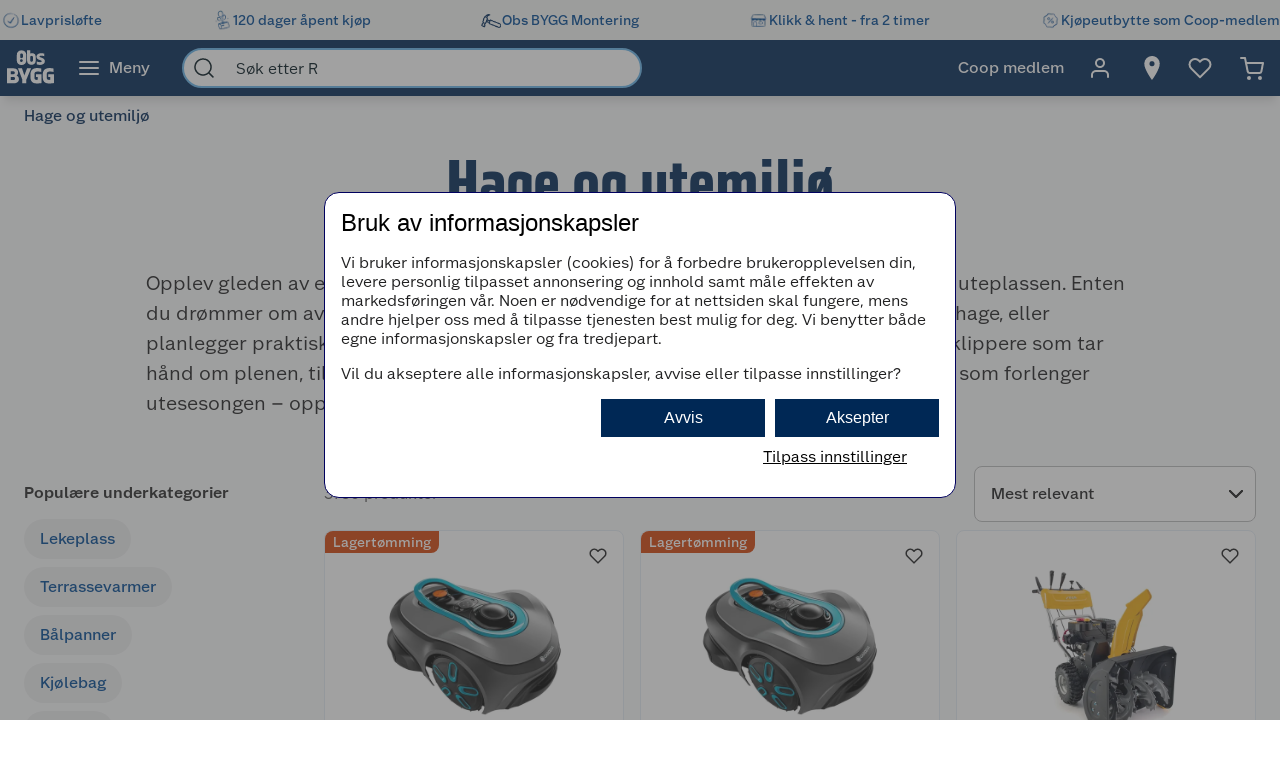

--- FILE ---
content_type: text/javascript
request_url: https://www.obsbygg.no/assets/9597.chunk.65b6a595d826e39a3dcc.js
body_size: 14403
content:
/*! For license information please see 9597.chunk.65b6a595d826e39a3dcc.js.LICENSE.txt */
(globalThis.webpackChunknitro5_app=globalThis.webpackChunknitro5_app||[]).push([[9597],{1190:(e,t,a)=>{"use strict";a.d(t,{A:()=>p});var n=a(3696),r=a(774),l=a(3532),o=a(9791),s=a(4950),i=a(6882),c=a(4079),u=a(9723),d=a(4702),m=a(4739),g=a(2527),f=a(8627);function p(e){const t=(0,m.tO)(),a=e.selectedFacets.length>0;return n.createElement(h,{"data-test-id":"dismissable-facets"},n.createElement(y,{css:t&&a&&{paddingBottom:l.EXj+l.nU9,borderBottom:{color:l.Wfp,width:l.yLY,style:"solid"}}},e.selectedFacets.map(t=>{return n.createElement(b,{key:t.fieldName+t.id},"rating"===t.fieldName?n.createElement(u.A,{averageRating:parseInt(t.text)}):"Ja"!==(a=t).text&&"Nei"!==a.text&&isNaN(parseFloat(a.text))?"ranged"===t.type?n.createElement("span",null,`${(0,c.TlY)("/Facets/Price")}: ${t.minSelected} - ${t.maxSelected} kr`):n.createElement("span",null,t.text):"GroupPrice"===t.fieldName?n.createElement("span",null,`${t.translatedFieldName}: ${(0,g.F)(t.text)} `):n.createElement("span",null,`${t.translatedFieldName}: ${t.text} `),n.createElement(v,{onClick:()=>(0,o.K)(e.facets,t.groupFieldName,t,!1,e.onFacetValueChange)},n.createElement(x,null)));var a}),a&&n.createElement(E,{gtmButtonData:{buttonText:(0,c.TlY)("/Facets/ClearAll"),context:"Clear all dismissable facets",eventType:f.LU.Remove,eventGroup:f._B.PLP},onClick:()=>(()=>{const t=e.facets;t.forEach(e=>{e.facetValues.forEach(e=>{e.selected=!1})}),e.onFacetValueChange(t)})()},(0,c.TlY)("/Facets/ClearAll"))))}const h=r.I4.div(Object.assign({width:"100%",display:"flex",alignItems:"center"},(0,d.$_)(l._fM,{paddingRight:l.YaY}))),y=r.I4.div({width:"100%",display:"flex",flexWrap:"wrap",margin:{top:-l.EXj},alignItems:"baseline"}),b=r.I4.div({display:"flex",alignItems:"center",backgroundColor:l.ONy,margin:{right:l.YaY,top:l.YaY},padding:{y:0,right:0,left:l.EXj},height:l.utm,borderRadius:l.asY,border:{xy:{color:l.YVp,width:l.yLY,style:"solid"}}}),v=r.I4.div({display:"flex",alignItems:"center",justifyContent:"center",marginLeft:l.EXj,width:l.asY,height:"100%",cursor:"pointer",":hover":{backgroundColor:l.SUV}}),x=(0,r.I4)(s.bm,{width:l.YaY,height:l.YaY}),E=(0,r.I4)(i.pH,{color:l.wDm,":hover":{color:l.Ql9},height:"36px",display:"flex",alignItems:"center",flexShrink:0})},1762:(e,t,a)=>{"use strict";a.d(t,{A:()=>r});var n=a(8022);const r=e=>e.componentName===n.w.Avensia_Common_Features_Promotion_GroupPromotionPageViewModel},2527:(e,t,a)=>{"use strict";a.d(t,{A:()=>j,F:()=>k});var n=a(3696),r=a(4079),l=a(774),o=a(4950),s=a(6882),i=a(9866),c=a(2786),u=a(3532),d=a(4702),m=a(4866);const g=(0,l.I4)(e=>{const{defaultMin:t,defaultMax:a,onChange:l,minMax:o}=e,[s,i]=(0,n.useState)({min:t,max:a}),[c,d]=(0,n.useState)(!1),m=(0,n.useRef)(null),[g,E]=(0,n.useState)({min:t,max:a}),w=function(e,t){const[a,r]=(0,n.useState)(e);return(0,n.useEffect)(()=>{const a=setTimeout(()=>{r(e)},t);return()=>{clearTimeout(a)}},[e,t]),a}(g,250),C=(0,n.useCallback)(e=>Math.round((e-o.min)/(o.max-o.min)*100),[o]),[I,F]=(0,n.useState)({text:t.toString(),error:!1}),[P,S]=(0,n.useState)({text:a.toString(),error:!1});(0,n.useEffect)(()=>{const e=C(s.min),t=C(s.max);F({text:s.min.toString(),error:!1}),S({text:s.max.toString(),error:!1}),m.current&&(m.current.style.left=`${e}%`,m.current.style.width=t-e+"%")},[s,C]),(0,n.useEffect)(()=>{c&&l(w)},[w,c]);const j=(e,t)=>{i({min:e,max:t}),E({min:e,max:t}),c||d(!0)};return n.createElement(f,null,n.createElement(p,null,n.createElement(y,null,(0,r.TlY)("/Facets/PriceFrom")),n.createElement(h,null,n.createElement(v,{type:"number",value:I.text,onChange:e=>(e=>{const t=Number(e);if(isNaN(t))F({text:I.text,error:!0});else{const a=t>=s.max;F({text:0===e.length?"":e,error:a}),a||j(t,s.max)}})(e.currentTarget.value),css:{border:{xy:{color:I.error?u.guH:u.yCc}},backgroundColor:I.error?"#fff1f1":u.ONy}}),I.error&&n.createElement(x,null,(0,r.TlY)("/Facets/PriceRanage",t,a))),n.createElement(b,null,(0,r.TlY)("/Facets/PriceTo")),n.createElement(h,null,n.createElement(v,{type:"number",value:P.text,onChange:e=>(e=>{const t=Number(e);if(isNaN(t))S({text:P.text,error:!0});else{const a=t<=s.min;S({text:0===e.length?"":e,error:a}),a||j(s.min,t)}})(e.currentTarget.value),css:{border:{xy:{color:P.error?u.guH:u.yCc}},backgroundColor:P.error?"#fff1f1":u.ONy}}),P.error&&n.createElement(x,null,(0,r.TlY)("/Facets/PriceRanage",t,a)))))}),f=l.I4.div({display:"flex",flexDirection:"column"}),p=l.I4.div(Object.assign({display:"flex",justifyContent:"space-between",borderRadius:u.asY,alignItems:"baseline",margin:{y:u.YaY}},(0,d.$_)(u._fM,{margin:{y:0}}))),h=l.I4.div({display:"flex",flexDirection:"column"}),y=l.I4.span({marginRight:u.EXj}),b=l.I4.span({margin:{x:u.EXj}}),v=(0,l.I4)(l.I4.Input,(0,m.XN)(window.navigator.userAgent),(0,u.Wlv)("BodyLarge"),(0,d.gD)(["::-webkit-outer-spin-button","::-webkit-inner-spin-button"],{WebkitAppearance:"none"}),{width:2*u.RrY,height:u.RrY,borderRadius:u.asY,border:{xy:{width:u.yLY,style:"solid",color:u.yCc}},textAlign:"center"}),x=l.I4.span({fontSize:12,color:u.vkn,width:2*u.RrY});var E=a(8941),w=a(4739),C=a(9289),I=a(8627),F=a(4068);const P="-180deg",S=n.memo(e=>{var t,a,o,i;const{min:c,max:d,defaultMin:m,defaultMax:f,selectedPriceRange:p,priceGroups:h,onChangePriceRanage:y,onFacetValueChange:b,showFlyoutMode:v,compose:x}=e,F=(0,w.tO)(),[S,j]=(0,n.useState)(!!e.showFiltersOnDefault),[k,$]=(0,n.useState)((null===(t=null==h?void 0:h.facetValues)||void 0===t?void 0:t.length)<=5),z=(null===(a=null==h?void 0:h.facetValues)||void 0===a?void 0:a.length)>0,q=(null===(o=null==h?void 0:h.facetValues)||void 0===o?void 0:o.filter(e=>e.selected))||[],K=p?q.length+1:q.length;(0,n.useEffect)(()=>{!0===e.shouldClose&&j(!1)},[e.shouldClose]);const H=(0,n.useMemo)(()=>{const e=q.map(e=>e.text);return p&&e.push(p),n.createElement(V,{gtmButtonData:{buttonText:`${e.length>0?e.map(e=>e):(0,r.TlY)("/Facets/All")}`,context:"Show all price ranges in facet - Mobile",eventType:I.LU.Browse,eventGroup:I._B.PLP},as:s.Sx.None,onClick:()=>j(!S)},n.createElement(B,null,n.createElement(M,null,(0,r.TlY)("/Facets/Price")),n.createElement(T,null,e.length>0?e.map(e=>n.createElement(A,{key:e},e)):(0,r.TlY)("/Facets/All"))),K>0&&n.createElement(U,null,K),n.createElement(D,{width:16,height:9,css:S&&{transform:`rotate(${P})`}}))},[K,q,S]),J=(0,n.useMemo)(()=>n.createElement(R,{gtmButtonData:{buttonText:(0,r.TlY)("/Facets/Price"),context:"Show all price ranges in facet - Desktop",eventType:I.LU.Browse,eventGroup:I._B.PLP},as:s.Sx.None,onClick:()=>j(!S)},n.createElement(X,null,n.createElement(D,{css:S&&{transform:`rotate(${P})`}}),(0,r.TlY)("/Facets/Price")),K>0&&n.createElement(U,null,K)),[K,S]),Q=(0,n.useMemo)(()=>v?H:J,[J,H,v]);return n.createElement(l.I4.Div,Object.assign({css:x(v&&{margin:{right:u.EXj,bottom:0},backgroundColor:u.ONy,position:"relative",width:"100%",marginLeft:u.LcP.small})},C.GB.PlpFilterPrice),n.createElement(O,{css:Object.assign(Object.assign(Object.assign(Object.assign({},v&&Y),!S&&N),!S&&F&&N),!S&&N)},Q),S&&n.createElement(_,{css:F?L:N},n.createElement(g,{minMax:{min:Math.floor(c),max:Math.ceil(d)},defaultMin:Math.floor(m),defaultMax:Math.ceil(f),onChange:y,css:Object.assign(Object.assign({},v&&{margin:{x:F?u.YaY:u.asY}}),!v&&!F&&{margin:{bottom:u.YaY,x:u.EXj,top:0}})}),z&&n.createElement(G,{bare:!0},null==h?void 0:h.facetValues.slice(0,k||F?void 0:5).map(e=>n.createElement(E.A,Object.assign({filterName:(0,r.TlY)("/Facets/Price")},e,{key:e.id+e.fieldName,onChange:t=>b(h.fieldName,e,t.currentTarget.checked),isMobileFilter:v}))),(null===(i=null==h?void 0:h.facetValues)||void 0===i?void 0:i.length)>5&&!F&&n.createElement(W,{gtmButtonData:{buttonText:k?(0,r.TlY)("/Facets/ShowLess"):(0,r.TlY)("/Facets/ShowMore"),context:(k?"Show less":"Show more")+" price group facets",eventType:I.LU.Browse,eventGroup:I._B.PLP},onClick:()=>$(!k)},k?(0,r.TlY)("/Facets/ShowLess"):(0,r.TlY)("/Facets/ShowMore")))))}),j=(0,l.I4)((0,l.jg)(S));function k(e){return e}const N={borderBottom:{width:u.yLY,style:"solid",color:u.Svs}},L={borderBottom:{width:u.yLY,style:"solid",color:u.YVp}},M=l.I4.p((0,u.Wlv)("SubtitleLarge"),{margin:{y:0}}),O=l.I4.header({display:"flex",alignItems:"center",height:({isCompact:e})=>e?66:86,fontSize:({isCompact:e})=>e?u.pU_:u.uN6}),Y={borderBottom:{color:u.Svs}},_=l.I4.div({["@media "+u._fM]:{padding:{bottom:u.LcP.medium},marginTop:u.LcP.small}}),T=l.I4.div({width:"95%",whiteSpace:"nowrap",overflow:"hidden",textOverflow:"ellipsis"}),A=l.I4.span({":after":{content:'", "'},":last-child":{":after":{content:'""'}}}),B=l.I4.div({width:"70%"}),$=u.q$c,V=(0,l.I4)(s.oy,s.vJ,Object.assign({justifyContent:"space-between",padding:{y:u.EXj+u.nU9,left:u.EXj,right:u.YaY-$}},(0,d.$_)(u._fM,{padding:{y:u.LcP.medium}}))),R=(0,l.I4)(V,(0,F.k)({offset:-6,borderRadius:u.EXj}),Object.assign({minWidth:140,height:"100%"},(0,d.$_)(u._fM,{padding:{y:u.LcP.medium,left:u.q$c,right:u.LcP.small}}))),D=(0,l.I4)(o.yd,(0,u.X6j)({property:"transform"}),{color:u.RmZ,["@media "+u._fM]:{right:u.yLY,marginRight:u.EXj-$}}),X=l.I4.div((0,u.Wlv)("SubtitleLarge"),{display:"flex",alignItems:"center"}),U=(0,l.I4)(c.Ay,{marginLeft:u.LcP.medium,["@media "+u._fM]:{marginLeft:"auto"}}),G=(0,l.I4)(i.Ul,{["@media "+u._fM]:{padding:{right:u.LcP.small},marginTop:u.LcP.small}}),W=(0,l.I4)(s.z9,(0,u.Wlv)("LinkStyle"),(0,F.k)({offset:u.q$c,borderRadius:u.q$c}))},2581:(e,t,a)=>{"use strict";a.d(t,{A:()=>f});var n=a(3696),r=a(774),l=a(3532),o=a(5084),s=a(4950),i=a(6882),c=a(4079),u=a(9723),d=a(2527),m=a(8627),g=a(4068);const f=e=>{const t=e.selectedFacets.length>0;return t&&n.createElement(p,{"data-test-id":"dismissable-facets"},n.createElement(h,null,n.createElement(y,null,(0,c.TlY)("/Facets/ActiveFilters")),n.createElement(w,{gtmButtonData:{buttonText:(0,c.TlY)("/Facets/ClearAll"),context:"Clear all dismissable facets",eventType:m.LU.Remove,eventGroup:m._B.PLP},onClick:()=>(()=>{const t=e.facets;t.forEach(e=>{e.facetValues.forEach(e=>{e.selected=!1})}),e.onFacetValueChange(t)})()},(0,c.TlY)("/Facets/ClearAll"))),n.createElement(b,null,e.selectedFacets.map(t=>{return n.createElement(v,{key:t.fieldName+t.id,tabIndex:0},"rating"===t.fieldName?n.createElement(u.A,{averageRating:parseInt(t.text)}):"Ja"!==(a=t).text&&"Nei"!==a.text&&isNaN(parseFloat(a.text))?"ranged"===t.type?n.createElement("span",null,`${(0,c.TlY)("/Facets/Price")}: ${t.minSelected} - ${t.maxSelected} kr`):n.createElement("span",null,t.text):"GroupPrice"===t.fieldName?n.createElement("span",null,`${t.translatedFieldName}: ${(0,d.F)(t.text)} `):n.createElement("span",null,`${t.translatedFieldName}: ${t.text} `),n.createElement(x,{tabIndex:0,onClick:()=>{(0,o.K)(e.facets,t.groupFieldName,t,!1,e.onFacetValueChange),(0,m.x5)("Desktop",(0,c.TlY)("/Facets/ActiveFilters"),t.text,!1)},onKeyDown:a=>{"Enter"===a.key&&((0,o.K)(e.facets,t.groupFieldName,t,!1,e.onFacetValueChange),(0,m.x5)("Desktop",(0,c.TlY)("/Facets/ActiveFilters"),t.text,!1))}},n.createElement(E,null)));var a})))},p=r.I4.div({width:"100%",display:"flex",flexDirection:"column",padding:{top:l.EXj,bottom:l.YaY},borderBottom:{width:l.yLY,style:"solid",color:l.Svs}}),h=r.I4.div({display:"flex",justifyContent:"space-between",position:"relative"}),y=r.I4.h3((0,l.Wlv)("SubtitleLarge"),{color:l.yCc,margin:{y:l.EXj}}),b=r.I4.div({width:"100%",display:"flex",flexWrap:"wrap",alignItems:"baseline",margin:{top:-l.EXj}}),v=r.I4.div((0,l.Wlv)("LabelLarge"),(0,g.k)({offset:l.nU9}),{display:"flex",alignItems:"center",backgroundColor:l.Xs8,margin:{right:l.YaY,top:l.YaY},padding:{y:0,right:l.EXj,left:l.EXj},height:l.utm,borderRadius:l.asY,overflow:"hidden"}),x=r.I4.div((0,g.k)({offset:-1.5}),{display:"flex",alignItems:"center",justifyContent:"center",marginLeft:l.EXj,width:l.asY,height:l.asY,cursor:"pointer",borderRadius:"50%"}),E=(0,r.I4)(s.bm,{width:l.YaY,height:l.YaY,border:{xy:{width:1,style:"solid",color:l.Ql9}},borderRadius:"50%",":hover":{backgroundColor:l.swK,color:l.ONy}}),w=(0,r.I4)(i.pH,(0,g.k)({offset:l.q$c,borderRadius:l.q$c}),{color:l.wDm,":hover":{color:l.Ql9},height:"36px",display:"flex",alignItems:"center",flexShrink:0,position:"absolute",right:0})},2786:(e,t,a)=>{"use strict";a.d(t,{Ay:()=>s,C1:()=>i});var n=a(774),r=a(1509),l=a(3532);const o=(0,n.I4)({display:"inline-flex",alignItems:"center",justifyContent:"center",minWidth:(0,l.De1)(l.RVz,l.NfE.Em),height:(0,l.De1)(l.RVz,l.NfE.Em),padding:{x:l.LcP.tiny},lineHeight:1,borderRadius:"100vw"}),s=(0,n.I4)(r.hp,o,(0,l.Wlv)("LabelLarge")),i=((0,n.I4)(r.hp,o,{backgroundColor:"transparent",color:e=>e.mainBackgroundColor,border:{xy:{color:e=>e.mainBackgroundColor,style:"solid",width:"thin"}}}),(0,n.I4)(r.hp,o))},5084:(e,t,a)=>{"use strict";a.d(t,{A:()=>L,K:()=>N});var n=a(3696),r=a(774),l=a(4079),o=a(8941),s=a(9866),i=a(4739),c=a(3532),u=a(6882),d=a(4950),m=a(2786),g=a(6695),f=a(8627),p=a(4068);const h=n.memo(e=>{const[t,a]=(0,n.useState)(!!e.showFiltersOnDefault),[s,c]=(0,n.useState)(e.facetValues.length<=5),[d,m]=(0,n.useState)(e.facetValues),[p,h]=(0,n.useState)(!1),y=(0,i.tO)();function x(){a(e=>!e)}(0,n.useEffect)(()=>{!0===e.shouldClose&&a(!1)},[e.shouldClose]);const{fieldName:E,facetValues:j,onFacetValueChange:k}=e,N=e.facetValues.filter(e=>e.selected).length,L=(0,n.useMemo)(()=>n.createElement(w,{gtmButtonData:{buttonText:e.displayName,context:`Show all ${e.displayName} filters`,eventType:t?f.LU.Close:f.LU.Open,eventGroup:f._B.PLP},as:u.Sx.None,onClick:x,css:Object.assign({},b)},n.createElement(I,null,n.createElement(C,{css:t&&{transform:"rotate(-180deg)"}}),e.displayName),N>0&&n.createElement(F,null,N)),[e.displayName,N,t]),M=(0,n.useCallback)(e=>{const t=setTimeout(()=>{const t=j.filter(t=>t.text.toLowerCase().includes(e.toLowerCase()));h(""!==e),m(t)},300);return()=>clearTimeout(t)},[j]),O=(0,n.useMemo)(()=>n.createElement(P,{bare:!0},e.facetValues.length>20&&n.createElement(g.A,{displayName:e.displayName,searchInputChange:M}),(p?d:j).slice(0,s||y?void 0:5).map((t,a)=>n.createElement(o.A,Object.assign({filterName:e.displayName},t,{key:t.id+a,onChange:e=>k(E,t,e.currentTarget.checked),displayRatings:"rating"===(null==t?void 0:t.fieldName)}))),(p?d:j).length>5&&!y&&n.createElement(S,{gtmButtonData:{buttonText:s?(0,l.TlY)("/Facets/ShowLess"):(0,l.TlY)("/Facets/ShowMore"),context:"Show all facets toggle",eventType:s?f.LU.Close:f.LU.Open,eventGroup:f._B.PLP},onClick:()=>c(!s)},s?(0,l.TlY)("/Facets/ShowLess"):(0,l.TlY)("/Facets/ShowMore"))),[s,j,E,d,M,y,k,e.displayName,e.facetValues.length,p]),Y=(0,n.useMemo)(()=>t&&O,[O,t]);return n.createElement(r.I4.Div,{"data-test-id":`PLPFilter-${E}`},n.createElement(v,null,L),Y)}),y=(0,r.I4)(h),b={borderBottom:{width:c.yLY,style:"solid",color:c.Svs}},v=r.I4.header({display:"flex",alignItems:"center",height:({isCompact:e})=>e?50:86}),x=c.q$c,E={borderBottom:{width:c.yLY,style:"solid",color:c.Svs}},w=(0,r.I4)(u.oy,u.vJ,(0,p.k)({offset:-6,borderRadius:c.EXj}),{justifyContent:"space-between",height:"100%",padding:{y:c.LcP.large,right:c.YaY-x,left:c.LcP.large},["@media "+c._fM]:{padding:{y:c.EXj+c.nU9,right:c.LcP.small,left:c.q$c}}}),C=(0,r.I4)(d.yd,(0,c.X6j)({property:"transform"}),{color:c.RmZ,["@media "+c._fM]:{right:c.yLY,marginRight:c.EXj-x}}),I=r.I4.div((0,c.Wlv)("SubtitleLarge"),{display:"flex",alignItems:"center"}),F=(0,r.I4)(m.Ay,{marginLeft:c.LcP.medium,["@media "+c._fM]:{marginLeft:"auto"}}),P=(0,r.I4)(s.Ul,{["@media "+c._fM]:Object.assign({marginTop:c.nU9,padding:{bottom:c.LcP.medium,right:c.LcP.small}},E)}),S=(0,r.I4)(u.z9,(0,c.Wlv)("LinkStyle"),(0,p.k)({offset:c.q$c,borderRadius:c.q$c}));var j=a(6430),k=a(2527);function N(e,t,a,n,r){const l=(0,j.A)(e,t,a,n);l!==e&&r(l)}const L=n.memo(e=>{var t,a,r;const o=(0,n.useCallback)((t,a,n)=>{N(e.facets,t,a,n,e.onFacetValueChange)},[e.facets,e.onFacetValueChange]),s=(null===(t=e.facets)||void 0===t?void 0:t.filter(e=>e.displayName===(0,l.TlY)("/Facets/Price")))||[],i=(null===(a=e.facets)||void 0===a?void 0:a.filter(e=>e.displayName!==(0,l.TlY)("/Facets/Price")))||[],c=null===(r=s.find(e=>"ranged"===e.type))||void 0===r?void 0:r.facetValues[0],u=s.find(e=>"value"===e.type),d=!!(null==c?void 0:c.selected)&&`${c.minSelected} - ${c.maxSelected} kr`;return n.createElement(n.Fragment,null,s.length>0&&n.createElement(k.A,{min:c.minValue,defaultMin:c.minSelected,max:c.maxValue,defaultMax:c.maxSelected,selectedPriceRange:d,priceGroups:u,onChangePriceRanage:e=>o(c.fieldName,Object.assign(Object.assign({},c),{minSelected:e.min,maxSelected:e.max}),e.min!==Math.floor(c.minValue)||e.max!==Math.ceil(c.maxValue)),onFacetValueChange:o,shouldClose:e.shouldClose,showFiltersOnDefault:!e.isMobileFilter}),i.map((t,a)=>n.createElement(y,Object.assign({shouldClose:e.shouldClose,key:t.fieldName},t,{onFacetValueChange:o,showFiltersOnDefault:!e.isMobileFilter&&a<3}))))})},5285:(e,t,a)=>{"use strict";a.d(t,{A:()=>m});var n=a(4629),r=a(3696),l=a(8663),o=a(5414),s=a(4739),i=a(3532),c=a(8120),u=a(5634);const d=e=>{const{breadcrumbs:t}=e,a=(0,n.__rest)(e,["breadcrumbs"]);let s;return"breadcrumbs"in e&&(s=t||[]),r.createElement(l.gZ,null,s&&r.createElement(l.x,{appearanceWidth:"normal",hasGap:!0,hasSidebar:e.hasSidebar},r.createElement(o.A,{breadcrumbs:s})),r.createElement(l.x,Object.assign({},a)))},m=e=>{var{children:t,parent:a,subNavigation:o,prioritizedSubContent:m,unprioritizedSubContent:f,isMyPages:p}=e,h=(0,n.__rest)(e,["children","parent","subNavigation","prioritizedSubContent","unprioritizedSubContent","isMyPages"]);const y=(0,s.tO)(),b=m||o&&o.length>0||f;return y?r.createElement(d,Object.assign({layout:l.PE.None},h),r.createElement(r.Fragment,{key:"subcontent"},m,o&&r.createElement(l.x,null,r.createElement(u.A,{items:o,css:p&&{color:i.RmZ}})),f),r.createElement(r.Fragment,{key:"content"},t)):r.createElement(d,Object.assign({layout:b?l.PE.OneToFour:l.PE.None,hasSidebar:!!f},h),r.createElement(r.Fragment,{key:"subcontent"},b&&r.createElement(l.nC,{css:g},m,o&&r.createElement(l.eS,null,r.createElement(c.A,{items:o,parent:a,css:p&&{color:i.RmZ}})),f)),r.createElement(r.Fragment,{key:"content"},t))},g={marginTop:i.LcP.medium}},5414:(e,t,a)=>{"use strict";a.d(t,{A:()=>w});var n=a(3696),r=a(774),l=a(9866),o=a(3137),s=a(3532),i=a(4702),c=a(4671),u=a(7851),d=a(8022);const m=e=>e.componentName===d.w.Avensia_Common_Features_ProductListing_ProductListingPageViewModel;var g=a(1147);const f=e=>e.componentName===d.w.Avensia_Common_Features_Brand_BrandViewModel;const p=e=>e.componentName===d.w.Avensia_Common_Features_Promotion_PromotionPageViewModel;var h=a(9289);const y=e=>e.componentName===d.w.Avensia_Common_Features_Blog_BlogCategory_BlogCategoryPageViewModel;var b=a(1762),v=a(4739),x=a(1678),E=a(8627);const w=(0,r.I4)(function(e){const{breadcrumbs:t,noMargin:a}=e,r=(0,x.d)(e=>e.currentPage),l=(0,c.A)(r),o=(0,u.P)(r),d=m(r),w=(0,g.A)(r),j=f(r),k=p(r),N=y(r),L=(0,b.A)(r),[M,O]=(0,n.useState)([]),Y=(0,v.tO)(),_=o||d||w||j||k||N||L,T=Y&&t.length>3,[A,B]=(0,n.useState)(T);(0,n.useEffect)(()=>{O(A?t.slice(-3):t)},[t,A]);return n.createElement(C,{css:Object.assign(Object.assign(Object.assign({},Y&&{minHeight:48,alignItems:"center"}),_&&Object.assign({},(0,i.$_)(s._fM,{position:"relative",marginLeft:a?0:324}))),a&&{margin:{left:0,top:0}}),row:!0},0===(null==t?void 0:t.length)&&n.createElement(F,null," "),A&&n.createElement(n.Fragment,null,n.createElement(P,{onClick:()=>{B(!1)}},"..."),n.createElement(I,null)),M.map(({url:e,text:t},a)=>{const r=a===M.length-1,o=r?F:I;return n.createElement(o,Object.assign({key:e,css:!l&&r&&{color:s.vkn,pointerEvents:"none"}},h.GB.SelectBreadcrumb),n.createElement(S,{to:e,"aria-label":t,gtmData:{linkText:t,linkPath:e,context:"Breadcumbs links",eventType:E.SF.Browse,eventGroup:E.jf.Breadcrumbs}},t))}))}),C=(0,r.I4)(l.Ul,s.LGl,Object.assign({margin:{y:s.EXj},flexWrap:"wrap"},(0,i.$_)(s._fM,{marginBottom:s.YaY}))),I=r.I4.li({":after":{content:'" / "',whiteSpace:"pre"}}),F=r.I4.li({color:s.RmZ}),P=(0,r.I4)(F),S=(0,r.I4)(o.A)},5634:(e,t,a)=>{"use strict";a.d(t,{A:()=>f,N:()=>g});var n=a(3696),r=a(774),l=a(4079),o=a(9866),s=a(3538),i=a(3137),c=a(3532),u=a(8120),d=a(8627),m=a(2875);function g(e,t){return e.host===t.host&&e.pathname===t.pathname}const f=(0,r.I4)(function(e){return n.createElement(y,{"data-test-id":"horizontal"},n.createElement(h,{row:!0},e.items.map(e=>n.createElement(p,{key:e.url,item:e,activeItem:g(new l.Acj(e.url),(0,l.bSK)())}))))}),p=({item:e,activeItem:t})=>{const a=t?v:b,r=(0,n.useRef)(!1),l=(0,n.useRef)(null);return(0,m.N)(()=>{!r.current&&t&&l.current.scrollIntoView({inline:"center",block:"nearest"}),r.current=t},[t]),n.createElement("li",Object.assign({ref:e=>{t&&(l.current=e)}},(0,u.b)(e.name)),n.createElement(a,{to:e.url,gtmData:{linkText:e.name,linkPath:e.url,context:"Subnavigation horizontal item link",eventType:d.SF.Browse,eventGroup:d.jf.SubNavigation}},e.name))},h=(0,r.I4)(o.Ul,{padding:{y:c.YaY}}),y=r.I4.div({overflow:"auto",margin:{y:c.EXj}}),b=(0,r.I4)(i.A,(0,s.IA)({color:"inherit",textDecoration:"none",marginRight:c.YaY,whiteSpace:"nowrap"},{textDecoration:"underline"})),v=(0,r.I4)(b,{color:c.zBe})},6430:(e,t,a)=>{"use strict";a.d(t,{A:()=>l,B:()=>o});var n=a(9999),r=a.n(n);const l=(e,t,a,n)=>{const l=r()(e),o=l.find(e=>e.fieldName===t||0===a.fieldName.indexOf(e.fieldName));if(!o)return e;const s=function(e,t,a,n=[]){const r=e.find(e=>e.id===a&&0===e.fieldName.indexOf(t));if(r)return n.push(r),n}(o.facetValues,a.fieldName,a.id);if(!s)return e;const i=s[s.length-1];return!i||i.selected===n&&"ranged"!==o.type?e:(i.selected=n,"ranged"===o.type&&(i.minSelected=a.minSelected,i.maxSelected=a.maxSelected),n||s.forEach(e=>e.selected=!1),l)};function o(e,t,a){return e.filter(e=>e.selected).map(e=>Object.assign(Object.assign({},e),{groupFieldName:t,type:a}))}},6695:(e,t,a)=>{"use strict";a.d(t,{A:()=>u});var n=a(3696),r=a(4079),l=a(774),o=a(3532),s=a(4950),i=a(4866),c=a(4702);const u=({displayName:e,searchInputChange:t})=>{const[a,l]=(0,n.useState)("");return(0,n.useEffect)(()=>{t(a)},[a,t]),n.createElement(d,null,n.createElement(m,null),n.createElement(g,{value:a,placeholder:`${(0,r.TlY)("/Facets/Search")} ${e.toLowerCase()}`,type:"text",autoComplete:"off",onChange:e=>l(e.currentTarget.value)}))},d=l.I4.div({display:"flex",alignItems:"center",height:o.RrY,borderRadius:o.asY,border:{xy:{width:1,color:o.clV,style:"solid"}},padding:{x:o.EXj+2,y:o.nU9},marginTop:({isCompact:e})=>e?o.nU9:0,marginBottom:({isCompact:e})=>e?0:o.YaY,backgroundColor:o.ONy}),m=(0,l.I4)(s.vj,{display:"block",color:o.Ql9,width:o.asY,height:o.asY}),g=l.I4.input((0,o.qYm)(),(0,i.XN)(window.navigator.userAgent),(0,o.Wlv)("BodyLarge"),Object.assign({paddingLeft:o.EXj,width:"100%",":focus":{outlineColor:"#DC9E3F"},height:25},(0,c.$_)(o._fM,{height:30,marginRight:o.q$c})))},7178:(e,t,a)=>{"use strict";a.d(t,{F:()=>r});var n=a(3696);function r(e){const t=(0,n.useRef)(e);return t.current=e,t}},7315:(e,t,a)=>{"use strict";a.d(t,{T:()=>l});var n=a(4079);let r=!1;function l(e,t){if((0,n.BdH)()&&!r){const a=new IntersectionObserver(e=>{e.every(e=>!e.isIntersecting)||t()},{rootMargin:"500px"});return a.observe(e),r=!0,()=>{a.unobserve(e),r=!1}}}"undefined"!=typeof document&&a(1315)},7851:(e,t,a)=>{"use strict";a.d(t,{P:()=>r});var n=a(8022);const r=e=>e.componentName===n.w.Avensia_Common_Features_Category_CategoryViewModel},8120:(e,t,a)=>{"use strict";a.d(t,{A:()=>h,b:()=>p});var n=a(3696),r=a(774),l=a(9866),o=a(3538),s=a(3137),i=a(4079),c=a(3532),u=a(5634),d=a(4950),m=a(9289),g=a(8627),f=a(4068);function p(e){switch(e){case"Mine opplysninger":return m.GB.MyPagesMyInformation;case"Ordrehistorikk på obs.no":return m.GB.MyPagesOrderHistory;case"Mine overvåkede produkter":return m.GB.MyPagesMonitoredItems;case"Logg ut":return m.GB.MyPagesLogout;default:return null}}const h=(0,r.I4)((0,r.jg)(function(e){return n.createElement(n.Fragment,null,e.parent&&n.createElement(v,{to:e.parent.url,gtmData:{linkText:e.parent.name,linkPath:e.parent.url,context:"Subnavigation vertical parent link",eventType:g.SF.Redirect,eventGroup:g.jf.SubNavigation}},e.parent.name),n.createElement(r.I4.Nav,{css:e.parent&&{marginLeft:c.LcP.small}},n.createElement(l.Ul,{column:!0},e.items.map(e=>{const t=(0,u.N)(new i.Acj(e.url),(0,i.bSK)())?b:y;return n.createElement("li",Object.assign({key:e.url},p(e.name),{"data-test-id":"vertical"}),n.createElement(t,{to:e.url,gtmData:{linkText:e.name,linkPath:e.url,context:"Subnavigation vertical item link",eventType:g.SF.Browse,eventGroup:g.jf.SubNavigation}},e.name," ","children"in e&&e.children.length>0&&n.createElement(x,null)))}))))})),y=(0,r.I4)(s.A,(0,o.IA)({color:"inherit",textDecoration:"none"},{textDecoration:"underline"}),(0,f.k)({})),b=(0,r.I4)(y,{color:c.zBe,":hover":{color:c.zBe}}),v=(0,r.I4)(y,{color:c.eQV}),x=(0,r.I4)(d.Qp,{strokeWidth:"1"})},8131:(e,t,a)=>{"use strict";a.d(t,{J:()=>c,z:()=>i});var n=a(4629),r=a(3696),l=a(4079),o=a(3930),s=a(6430);function i(e){return c(Object.assign(Object.assign({},e),{usedAdIds:[]}))}function c(e){const t=(0,r.useRef)(),a=(0,r.useRef)(e.facets),[i,c]=(0,r.useState)(e.facets);a.current!==e.facets&&(c(e.facets),a.current=e.facets);const u=(0,r.useCallback)(()=>i.map(e=>(0,s.B)(e.facetValues,e.fieldName,e.type)).reduce((e,t)=>[...e,...t],[]),[i])(),[d,m]=(0,r.useState)(!1),g=(0,r.useRef)(e.sortOptions.value),[f,p]=(0,r.useState)(e.sortOptions.value);g.current!==e.sortOptions.value&&(p(e.sortOptions.value),g.current=e.sortOptions.value);const h="selectedCategory",[y,b]=(0,r.useState)((0,l.bSK)().searchParams.get(h)),v=(0,r.useCallback)((e,t,a,r,i,c,u,d)=>(0,n.__awaiter)(this,void 0,void 0,function*(){const n=(0,l.bSK)(),m=(c||[]).reduce((e,t)=>t&&[...e,t]||e,[]).toString();m&&n.searchParams.set("ignoreAds",m),u?n.searchParams.set(h,u):n.searchParams.get(h)&&n.searchParams.delete(h),(n.searchParams.get(o.qs)||g.current!==a)&&n.searchParams.set(o.qs,a);const f=n.searchParams.get(o.aC);f&&d&&f!==d&&n.searchParams.set(o.aC,d),n.searchParams.delete(o.F6),e>1&&(n.searchParams.set(o.F6,String(e)),n.hiddenParams.set(o.cX,String(!0))),i&&n.hiddenParams.set(o.u3,String(!0));for(const e of t){n.searchParams.delete(e.fieldName);const t=(0,s.B)(e.facetValues,e.fieldName,e.type);if(t.every(t=>t.fieldName!==e.fieldName))for(const t of e.facetValues)n.searchParams.delete(t.fieldName);for(const a of t)switch(e.type){case"value":n.searchParams.append(a.fieldName,a.id);break;case"ranged":n.searchParams.append(a.fieldName,`[${a.minSelected},${a.maxSelected}]`)}}try{yield(0,l.g5r)(n,Object.assign({skipAppInsightsPageviewEvent:!1},r))}catch(e){return Promise.reject(e)}}),[]),[x,E]=(0,r.useState)(!1);const w=(0,r.useCallback)(()=>(0,n.__awaiter)(this,void 0,void 0,function*(){i.forEach(e=>{e.facetValues.forEach(e=>{e.selected=!1})}),m(!0),c(i),yield v(1,i,f,null,!1,e.usedAdIds,y,e.searchPhrase),m(!1)}),[i,e.usedAdIds,v,f,y,e.searchPhrase]),C=(0,r.useCallback)(a=>{(0,l.Tus)("Changed facets"),c(a),v(1,a,f,null,!1,e.usedAdIds,y,e.searchPhrase),t.current&&t.current()},[e.usedAdIds,v,y,f,e.searchPhrase]),I=(0,r.useCallback)(t=>{(0,l.Tus)("Changed sort order"),p(t),v(1,i,t,null,!1,e.usedAdIds,y,e.searchPhrase)},[i,e.usedAdIds,v,y,e.searchPhrase]),F=(0,r.useCallback)(t=>{(0,l.Tus)("Changed selected category"),b(t),v(1,i,f,null,!1,e.usedAdIds,t,e.searchPhrase)},[i,e.usedAdIds,v,f,e.searchPhrase]);return{state:(0,r.useMemo)(()=>({sortBy:f,facets:i,selectedFacets:u,showFlyout:x,closeAllFacetGroups:d,selectedCategory:y}),[f,i,u,x,d,y]),reloadPage:v,onFacetValueChange:C,onSortChange:I,onSelectedCategoryChange:F,showFlyout:x,toggleFlyout:function(){E(e=>!e)},clearFacets:w}}},8941:(e,t,a)=>{"use strict";a.d(t,{A:()=>m});var n=a(3696),r=a(774),l=a(3532),o=a(9711),s=a(9723),i=a(2527),c=a(9289),u=a(4079),d=a(8627);const m=n.memo(e=>{const t=0===e.count&&{color:"#737373"},a=0===e.count&&!e.selected&&{cursor:"initial"};return n.createElement(p,Object.assign({},c.GB.FacetFilterValueDesktop),n.createElement(g,{checked:e.selected,onChange:t=>{e.onChange(t),(0,d.x5)(e.isMobileFilter?"Mobile":"Desktop",e.filterName,"GroupPrice"===e.fieldName?(0,i.F)(e.text):e.text,t.currentTarget.checked)},disabled:0===e.count&&!e.selected,css:a,isMobileFilter:e.isMobileFilter,isFacetFilter:!0,style:{display:"flex",justifyContent:"center"}},n.createElement(f,null,e.displayRatings?n.createElement("div",null,n.createElement(s.A,{key:e.fieldName+e.id,starsStyle:b,averageRating:parseInt(e.text)}),n.createElement(y,null,`(${e.count})`)):n.createElement(h,{css:t},"GroupPrice"===e.fieldName?(0,i.F)(e.text):e.text,n.createElement(y,null,`(${e.count} ${(0,u.TlY)("/Facets/FilterCounterSuffix")})`)))))}),g=(0,r.I4)(o.Sc,{display:"flex",alignItems:"center",position:"relative",marginBottom:"0"}),f=r.I4.div({display:"flex",width:"100%",fontSize:l.NiS,justifyContent:"space-between",marginTop:3}),p=r.I4.li({padding:{xy:l.LcP.tiny},["@media "+l._fM]:{padding:{xy:l.LcP.tiny},border:{xy:"none"}}}),h=r.I4.span((0,l.Wlv)("BodyLarge"),{flexWrap:"wrap"}),y=r.I4.span({flexShrink:0,opacity:.7,paddingLeft:l.LcP.tiny}),b={fontSize:"18px"}},9791:(e,t,a)=>{"use strict";a.d(t,{A:()=>W,K:()=>G});var n=a(3696),r=a(774),l=a(4079),o=a(9711),s=a(3532),i=a(2527),c=a(9289);const u=n.memo(e=>{const t=e.count>0,a=!t&&{color:"#737373"},r=!t&&!e.selected&&{cursor:"initial"};return n.createElement(g,Object.assign({css:Object.assign({},!e.isMobileFilter&&{padding:{xy:s.LcP.tiny},border:{xy:{width:0}}})},c.GB.FacetFilterValueMobile),n.createElement(d,{checked:e.selected,onChange:e.onChange,disabled:!t&&!e.selected,css:r,isMobileFilter:e.isMobileFilter,isFacetFilter:!0},n.createElement(m,null,n.createElement(f,{css:a},"GroupPrice"===e.fieldName?(0,i.F)(e.text):e.children,n.createElement(p,null,`(${e.count})`)))))}),d=(0,r.I4)(o.Sc,{display:"flex",alignItems:"center",position:"relative",marginBottom:"0"}),m=r.I4.div({display:"flex",width:"100%",justifyContent:"space-between"}),g=r.I4.li({padding:{x:s.LcP.large,top:({isCompact:e})=>e?s.EXj:s.EXj+s.nU9,bottom:({isCompact:e})=>e?s.nU9:s.EXj+s.nU9}}),f=r.I4.span({overflowWrap:"anywhere"}),p=r.I4.span({flexShrink:0,color:s.MA,paddingLeft:s.LcP.tiny});var h=a(9866),y=a(6882),b=a(4950),v=a(2786),x=a(9723),E=a(4702),w=a(6695),C=a(8627),I=a(4068);const F="-180deg",P=n.memo(e=>{const{fieldName:t,facetValues:a,onFacetValueChange:o}=e,[i,c]=(0,n.useState)(!!e.showFiltersOnDefault),[d,m]=(0,n.useState)(a.length<=5),[g,f]=(0,n.useState)(e.facetValues),[p,h]=(0,n.useState)(!1),b=(0,n.useRef)(),v=(0,l.mun)();function I(){c(e=>!e)}(0,n.useEffect)(()=>{(0,l.BdH)()&&(0,l.on)("click",e=>{var t;(null===(t=b.current)||void 0===t?void 0:t.contains(e.target))||c(!1)})},[]),(0,n.useEffect)(()=>{!0===e.shouldClose&&c(!1)},[e.shouldClose]);const P=a.filter(e=>e.selected),S=P.length,Y=(0,n.useMemo)(()=>{const t=P.map(e=>e.text);return n.createElement(_,{gtmButtonData:{buttonText:e.displayName,context:(i?"Close":"Open")+" facet accordions - Mobile",eventType:i?C.LU.Close:C.LU.Open,eventGroup:C._B.PLP},as:y.Sx.None,onClick:I},n.createElement(O,null,n.createElement(M,null,e.displayName),n.createElement(N,null,t.length>0?t.map(e=>n.createElement(L,{key:e},e)):(0,l.TlY)("/Facets/All"))),S>0&&n.createElement($,null,S),n.createElement(A,{width:16,height:9,css:i&&{transform:`rotate(${F})`}}))},[e.displayName,S,P,i]),U=(0,n.useMemo)(()=>n.createElement(T,{gtmButtonData:{buttonText:e.displayName,context:(i?"Close":"Open")+" facet accordions - Desktop",eventType:i?C.LU.Close:C.LU.Open,eventGroup:C._B.PLP},as:y.Sx.None,onClick:I},n.createElement(B,null,n.createElement(A,{css:i&&{transform:`rotate(${F})`}}),e.displayName),S>0&&n.createElement($,null,S)),[e.displayName,S,i]),G=v?Object.assign({},(0,E.$_)(s._fM,{boxShadow:"rgba(0, 0, 0, 0.1) 0px 4px 12px"})):Object.assign({},(0,E.$_)(s._fM,{filter:`drop-shadow(0 ${s.q$c}px ${s.nU9}px rgba(0, 0, 0, .1)) drop-shadow(0 ${s.q$c}px ${s.EXj}px rgba(0, 0, 0, .05))`})),W=(0,n.useCallback)(e=>{const t=setTimeout(()=>{const t=a.filter(t=>t.text.toLowerCase().includes(e.toLowerCase()));h(""!==e),f(t)},300);return()=>clearTimeout(t)},[a]),z=(0,n.useMemo)(()=>n.createElement(V,{bare:!0,css:[!e.showFlyoutMode&&R,G]},e.facetValues.length>20&&n.createElement(w.A,{displayName:e.displayName,searchInputChange:W}),(p?g:a).slice(0,d||e.showFlyoutMode?void 0:5).map(a=>n.createElement(u,Object.assign({},a,{key:a.fieldName+a.id,onChange:n=>{o(t,a,n.currentTarget.checked),(0,C.x5)("Mobile",e.displayName,a.text,n.currentTarget.checked)},isMobileFilter:e.showFlyoutMode}),"rating"!==t?n.createElement("span",null,a.text):n.createElement(x.A,{key:a.fieldName+a.id,starsStyle:X,averageRating:parseInt(a.text)}))),(p?g:a).length>5&&!e.showFlyoutMode&&n.createElement(D,{gtmButtonData:{buttonText:d?(0,l.TlY)("/Facets/ShowLess"):(0,l.TlY)("/Facets/ShowMore"),context:(i?"Show less":"Show all")+" facets options - Desktop",eventType:i?C.LU.Close:C.LU.Open,eventGroup:C._B.PLP},onClick:()=>m(!d)},d?(0,l.TlY)("/Facets/ShowLess"):(0,l.TlY)("/Facets/ShowMore"))),[e.showFlyoutMode,e.facetValues.length,e.displayName,G,i,W,p,g,a,d,t,o]),q=(0,n.useMemo)(()=>e.showFlyoutMode?Y:U,[U,Y,e.showFlyoutMode]),K=(0,n.useMemo)(()=>i&&z,[z,i]);return n.createElement(r.I4.Div,{ref:b},n.createElement(j,{css:k},q),K)}),S=(0,r.I4)(P),j=r.I4.header({display:"flex",alignItems:"center",height:({isCompact:e})=>e?66:86,fontSize:({isCompact:e})=>e?s.pU_:s.uN6}),k={borderBottom:{width:s.yLY,style:"solid",color:s.rjy}},N=r.I4.div({width:"95%",whiteSpace:"nowrap",overflow:"hidden",textOverflow:"ellipsis"}),L=r.I4.span({":after":{content:'", "'},":last-child":{":after":{content:'""'}}}),M=r.I4.p((0,s.Wlv)("SubtitleLarge"),{margin:{y:0}}),O=r.I4.div({width:"70%"}),Y=s.q$c,_=(0,r.I4)(y.oy,y.vJ,(0,I.k)({offset:-3}),Object.assign({justifyContent:"space-between",height:"100%",padding:{y:s.EXj+s.nU9,right:s.YaY-Y,left:s.EXj}},(0,E.$_)(s._fM,{padding:{y:s.LcP.medium}}))),T=(0,r.I4)(_,Object.assign({},(0,E.$_)(s._fM,{padding:{y:s.LcP.small,right:s.LcP.small,left:s.q$c}}))),A=(0,r.I4)(b.yd,(0,s.X6j)({property:"transform"}),Object.assign({color:s.zBe},(0,E.$_)(s._fM,{right:s.yLY,marginRight:s.EXj-Y}))),B=r.I4.div((0,s.Wlv)("SubtitleLarge"),{display:"flex"}),$=(0,r.I4)(v.C1,{marginLeft:s.LcP.medium,["@media "+s._fM]:{marginLeft:"auto"}}),V=(0,r.I4)(h.Ul,{}),R=Object.assign({},(0,E.$_)(s._fM,{padding:{xy:s.LcP.small},position:"absolute",backgroundColor:"white",zIndex:s.Pyx.Facets,maxHeight:"68vh",overflowY:"auto",width:"max-content",maxWidth:"150%"})),D=(0,r.I4)(y.z9,(0,s.Wlv)("LinkStyle"),Object.assign({},(0,E.$_)(s._fM,{padding:{left:s.LcP.small}}))),X={fontSize:"18px",margin:{right:s.nU9}};var U=a(6430);function G(e,t,a,n,r){const l=(0,U.A)(e,t,a,n);l!==e&&r(l)}const W=n.memo(function(e){var t,a,r;const o=(0,n.useCallback)((t,a,n)=>{G(e.facets,t,a,n,e.onFacetValueChange)},[e.facets,e.onFacetValueChange]),c=(null===(t=e.facets)||void 0===t?void 0:t.filter(e=>e.displayName===(0,l.TlY)("/Facets/Price")))||[],u=(null===(a=e.facets)||void 0===a?void 0:a.filter(e=>e.displayName!==(0,l.TlY)("/Facets/Price")))||[],d=null===(r=c.find(e=>"ranged"===e.type))||void 0===r?void 0:r.facetValues[0],m=c.find(e=>"value"===e.type),g=!!(null==d?void 0:d.selected)&&`${d.minSelected} - ${d.maxSelected} kr`;return n.createElement(z,{"data-test-id":"facet-list"},n.createElement(q,null,c.length>0&&n.createElement(i.A,{min:d.minValue,defaultMin:d.minSelected,max:d.maxValue,defaultMax:d.maxSelected,selectedPriceRange:g,priceGroups:m,showFlyoutMode:e.showFlyoutMode,onChangePriceRanage:e=>o(d.fieldName,Object.assign(Object.assign({},d),{minSelected:e.min,maxSelected:e.max}),e.min!==Math.floor(d.minValue)||e.max!==Math.ceil(d.maxValue)),onFacetValueChange:o}),null==u?void 0:u.map(t=>n.createElement(K,Object.assign({key:t.fieldName,shouldClose:e.shouldClose},t,{onFacetValueChange:o,showFlyoutMode:e.showFlyoutMode,facetFlyoutIsOpen:e.facetFlyoutIsOpen,css:!e.showFlyoutMode&&Object.assign({},(0,E.$_)(s._fM,{width:"fit-content",minWidth:168,flexDirection:"row"}))})))))}),z=r.I4.div({display:"flex",width:"100%"}),q=(0,r.I4)(z,{flexWrap:"wrap"}),K=(0,r.I4)(S,{margin:{right:s.EXj,bottom:0},backgroundColor:s.ONy,position:"relative",width:"100%",marginLeft:s.LcP.small})},9999:e=>{var t=function(){"use strict";function e(e,t){return null!=t&&e instanceof t}var t,a,n;try{t=Map}catch(e){t=function(){}}try{a=Set}catch(e){a=function(){}}try{n=Promise}catch(e){n=function(){}}function r(l,s,i,c,u){"object"==typeof s&&(i=s.depth,c=s.prototype,u=s.includeNonEnumerable,s=s.circular);var d=[],m=[],g="undefined"!=typeof Buffer;return void 0===s&&(s=!0),void 0===i&&(i=1/0),function l(i,f){if(null===i)return null;if(0===f)return i;var p,h;if("object"!=typeof i)return i;if(e(i,t))p=new t;else if(e(i,a))p=new a;else if(e(i,n))p=new n(function(e,t){i.then(function(t){e(l(t,f-1))},function(e){t(l(e,f-1))})});else if(r.__isArray(i))p=[];else if(r.__isRegExp(i))p=new RegExp(i.source,o(i)),i.lastIndex&&(p.lastIndex=i.lastIndex);else if(r.__isDate(i))p=new Date(i.getTime());else{if(g&&Buffer.isBuffer(i))return p=Buffer.allocUnsafe?Buffer.allocUnsafe(i.length):new Buffer(i.length),i.copy(p),p;e(i,Error)?p=Object.create(i):void 0===c?(h=Object.getPrototypeOf(i),p=Object.create(h)):(p=Object.create(c),h=c)}if(s){var y=d.indexOf(i);if(-1!=y)return m[y];d.push(i),m.push(p)}for(var b in e(i,t)&&i.forEach(function(e,t){var a=l(t,f-1),n=l(e,f-1);p.set(a,n)}),e(i,a)&&i.forEach(function(e){var t=l(e,f-1);p.add(t)}),i){var v;h&&(v=Object.getOwnPropertyDescriptor(h,b)),v&&null==v.set||(p[b]=l(i[b],f-1))}if(Object.getOwnPropertySymbols){var x=Object.getOwnPropertySymbols(i);for(b=0;b<x.length;b++){var E=x[b];(!(C=Object.getOwnPropertyDescriptor(i,E))||C.enumerable||u)&&(p[E]=l(i[E],f-1),C.enumerable||Object.defineProperty(p,E,{enumerable:!1}))}}if(u){var w=Object.getOwnPropertyNames(i);for(b=0;b<w.length;b++){var C,I=w[b];(C=Object.getOwnPropertyDescriptor(i,I))&&C.enumerable||(p[I]=l(i[I],f-1),Object.defineProperty(p,I,{enumerable:!1}))}}return p}(l,i)}function l(e){return Object.prototype.toString.call(e)}function o(e){var t="";return e.global&&(t+="g"),e.ignoreCase&&(t+="i"),e.multiline&&(t+="m"),t}return r.clonePrototype=function(e){if(null===e)return null;var t=function(){};return t.prototype=e,new t},r.__objToStr=l,r.__isDate=function(e){return"object"==typeof e&&"[object Date]"===l(e)},r.__isArray=function(e){return"object"==typeof e&&"[object Array]"===l(e)},r.__isRegExp=function(e){return"object"==typeof e&&"[object RegExp]"===l(e)},r.__getRegExpFlags=o,r}();e.exports&&(e.exports=t)}}]);
//# sourceMappingURL=9597.chunk.65b6a595d826e39a3dcc.js.map

--- FILE ---
content_type: text/javascript
request_url: https://www.obsbygg.no/assets/932.chunk.cbc6698d48d81ea63a8d.js
body_size: 883
content:
/*! For license information please see 932.chunk.cbc6698d48d81ea63a8d.js.LICENSE.txt */
"use strict";(globalThis.webpackChunknitro5_app=globalThis.webpackChunknitro5_app||[]).push([[932,1952],{932:(e,n,t)=>{t.r(n),t.d(n,{default:()=>f});var o=t(4079),r=t(774),l=t(1952),i=t(3696),a=t(5247),u=t(9122),s=t(9396),c=t(5857),m=t(3532),y=t(2098);function f(){const{isMyProfileMenuOpen:e,closeMyProfileMenu:n}=(0,y._)(),t=(0,o.T76)((0,a.HW)()),[r,m]=(0,i.useState)([]),f=(0,s.n)(s.s.MyAccount);return(0,i.useEffect)(()=>{e&&(0,o.TtD)((0,c.F6)()+"/getmyprofilemenulinks").then(e=>{m(e)})},[e]),i.createElement(u.Ay,{isOpen:e,onClose:n,position:u.yX.Right,flyoutId:f},i.createElement(u.Y9,{onClose:n,dialogName:null==t?void 0:t.fullName,flyoutId:f,"data-di-mask":!0},null==t?void 0:t.fullName),i.createElement(d,null,r.map((e,n)=>i.createElement(l.default,{link:e,key:e.url+n}))))}const d=r.I4.div({padding:{xy:m.utm},display:"flex",flexDirection:"column"})},1952:(e,n,t)=>{t.d(n,{default:()=>y});var o=t(3696),r=t(4950),l=t(3532),i=t(6882),a=t(774),u=t(9289),s=t(8627),c=t(4068),m=t(2098);function y(e){const{link:n}=e,{closeMyProfileMenu:t}=(0,m._)();return o.createElement(f,Object.assign({gtmButtonData:{linkText:n.name,linkPath:n.url.url,context:"Profile flyout link",eventType:s.LU.Redirect,eventGroup:s._B.Flyout},key:n.name,css:Object.assign({},n.marginUnderLink&&{marginBottom:l.EXj}),onClick:t,to:n.url,target:n.openInNewTab?"_blank":"",rel:n.openInNewTab?"noopener noreferrer":""},function(e){switch(e){case"Mine opplysninger":return u.GB.MyPagesFlyoutMyInformation;case"Ordrehistorikk på obs.no":return u.GB.MyPagesFlyoutOrderHistory;case"Mine overvåkede produkter":return u.GB.MyPagesFlyoutMonitoredItems;case"Logg ut":return u.GB.MyPagesFlyoutLogout;default:return null}}(n.name)),n.name,n.openInNewTab&&o.createElement(d,null))}const f=(0,a.I4)(i.vx,(0,c.k)({}),{color:l.Ql9,marginRight:l.EXj,display:"flex",flexDirection:"row",alignItems:"center",fontSize:l.uN6,stroke:l.Ql9,":hover":{stroke:l.wDm}}),d=(0,a.I4)(r.Gr,(0,c.k)({}),{width:l.YaY,height:l.YaY,marginLeft:l.EXj,stroke:"inherit"})}}]);
//# sourceMappingURL=932.chunk.cbc6698d48d81ea63a8d.js.map

--- FILE ---
content_type: text/javascript
request_url: https://www.obsbygg.no/assets/2608.chunk.e50b8e9868c91ff64f3e.js
body_size: 12592
content:
/*! For license information please see 2608.chunk.e50b8e9868c91ff64f3e.js.LICENSE.txt */
"use strict";(globalThis.webpackChunknitro5_app=globalThis.webpackChunknitro5_app||[]).push([[2608],{1474:(e,t,n)=>{n.d(t,{b:()=>a});var o=n(4702),l=n(3532);const a=()=>Object.assign({},(0,o.gD)(":focus",{outline:{width:l.yLY,color:l.b5r,style:"solid"}}))},2395:(e,t,n)=>{function o(e,t,n){const o=t instanceof RegExp?t:new RegExp(`(${t})`,"gi");return e.split(o).map((e,t)=>t%2?n(e,t):e)}n.d(t,{A:()=>o})},2608:(e,t,n)=>{n.d(t,{TI:()=>p,b3:()=>g,ju:()=>S,pD:()=>y});var o=n(3696),l=n(774),a=n(4079),i=n(5478),r=n(2395),c=n(6882),s=n(3532),u=n(8299),d=n(8132),m=n(8627);const S={none:s.guH,veryLow:"#ffa800",low:s.ioF,medium:s.ioF,high:s.ioF,high50:s.ioF,high100:s.ioF};function p(e){switch(e){case"veryLow":return(0,a.TlY)("/Product/StockStatus/VeryLow");case"low":return(0,a.TlY)("/Product/StockStatus/Low");case"medium":return(0,a.TlY)("/Product/StockStatus/Medium");case"high":return(0,a.TlY)("/Product/StockStatus/High");case"high50":return(0,a.TlY)("/Product/StockStatus/High50");case"high100":return(0,a.TlY)("/Product/StockStatus/High100");default:return(0,a.TlY)("/Product/StockStatus/NotAvailable")}}function g(e,t){const n=(0,d.F)(e,t),{isOnlyAvailableInStore:l,stockLevel:c,isNetOnlyCampaign:s}=e,S=e.isThirdPartyStock,p=e.isStoreStock,g=!e.isThirdPartyStock&&!e.isStoreStock,y=(0,u.wA)();return n?l?(0,a.TlY)("/Product/StockStatus/StoreOnly"):"none"===c.toString()?(0,a.TlY)("/Product/StockStatus/None"):S?(0,a.TlY)("/Product/StockStatus/AvailableFromSupplierWarehouse"):p?(0,a.TlY)("/Product/StockStatus/StoreWarehouseOnlineDelivery"):g?s?(0,a.TlY)("/Product/StockStatus/NetOnlyCampaignDeliveryText"):(0,a.TlY)("/Product/StockStatus/CentralWarehouseToStoreDelivery"):void 0:(0,r.A)((0,a.TlY)("/Product/StockStatus/NetMonitorStock"),"{link}",e=>o.createElement(k,{gtmButtonData:{buttonText:(0,a.TlY)("/Stock/Monitor"),context:"Monitor net stock",eventType:m.LU.Submit,eventGroup:m._B.PDP},key:e,onClick:()=>y((0,i.L)(!0)),"data-test-id":"statusranges-button"},(0,a.TlY)("/Stock/Monitor")))}function y(e,t,n){const{hasStockInSelectedStore:o,state:l,isNotAvailableForPurchaseOnlineInSelectedStore:i}=t,r=(0,d.F)(e,t);return i?(0,a.TlY)("/Product/StockStatus/NotAvailableForProductInThisStore"):r&&"isHidden"!==l&&(t.hasStockInAnyStore&&t.hasStockInSelectedStore||!e.isOnlyAvailableInStore)?o||"none"===e.stockLevel?n?(0,a.TlY)("/Product/StockStatus/StoreDeliveryObs"):(0,a.TlY)("/Product/StockStatus/StoreDeliveryObsbygg"):(0,a.TlY)("/Product/StockStatus/NotAvailableInStoreButCanBeSentThere"):""}const k=(0,l.I4)(c.z9,{textDecoration:"none"})},5306:(e,t,n)=>{n.d(t,{A:()=>p});var o=n(3696),l=n(774),a=n(9122),i=n(3532),r=n(9853),c=n(4079),s=n(4950),u=n(7325);const d=e=>{var t;return o.createElement(u.Ed,{html:null===(t=e.installationInformation)||void 0===t?void 0:t.content.html})};var m=n(4702),S=n(9396);function p(e){const{isOpen:t,onClose:n,header:l,title:i,productGuides:u,hasProductGuides:m,installationInformation:p}=e,v=(0,S.n)(S.s.SizeGuide);return m?o.createElement(c.Gx5,{data:u,fallback:t?o.createElement(y,null,o.createElement(s.y$,null)):null},e=>o.createElement(a.Ay,{position:a.yX.Right,isOpen:t,onClose:n,"data-test-id":"productguideflyout",flyoutId:v},o.createElement(h,{onClose:n,dialogName:l,flyoutId:v},l),o.createElement(g,null,o.createElement(k,null,o.createElement(f,null,i),m&&o.createElement(r.A,{productGuides:e}))))):o.createElement(a.Ay,{position:a.yX.Right,isOpen:t,onClose:n,flyoutId:v},o.createElement(h,{onClose:n,dialogName:l,flyoutId:v},l),o.createElement(g,null,o.createElement(k,null,o.createElement(f,null,i),o.createElement(d,{installationInformation:p}))))}const g=l.I4.div(Object.assign(Object.assign({overflowY:"auto",scrollbarWidth:"none"},(0,m.gD)("::-webkit-scrollbar",{display:"none"})),{margin:{xy:i.nU9},height:"100%",backgroundColor:i.ONy,border:{xy:{style:"none"}},borderRadius:i.q$c})),y=l.I4.div({width:"100%",padding:{y:i.asY},display:"flex",justifyContent:"center"}),k=l.I4.div(Object.assign({padding:{x:i.EXj,top:i.asY,bottom:i.EXj}},(0,m.$_)(i.Cmx,{padding:{x:i.YaY,top:i.asY,bottom:i.YaY}}))),h=(0,l.I4)(a.Y9,Object.assign({textTransform:"lowercase",margin:{xy:0}},(0,m.gD)("::first-letter",{textTransform:"uppercase"}))),f=l.I4.h3({fontSize:"20px",lineHeight:"24px",marginBottom:i.YaY});l.I4.div({border:{bottom:{style:"solid",width:1,color:i.Wfp}},marginBottom:i.YaY})},5779:(e,t,n)=>{n.d(t,{Ay:()=>v,K3:()=>o});var o,l=n(4629),a=n(3696),i=n(774),r=n(4079),c=n(4950),s=n(6882),u=n(4866),d=n(3532),m=n(9095),S=n(4702),p=n(9289),g=n(4739),y=n(1474),k=n(8627);function h(e){return"number"==typeof e&&e>=1}!function(e){e[e.Default=0]="Default",e[e.MiniCart=1]="MiniCart",e[e.Mini=2]="Mini"}(o||(o={}));const f=9999;const v=(0,i.I4)(function(e){const t=(0,g.tO)(),n=(0,a.useRef)(!0),i=(0,a.useRef)(!1),[u,S]=(0,a.useState)(String(e.value)),y=(0,a.useRef)(e.value),v=(0,a.useRef)(!1),{appearance:b,showFeedback:T=!0,allowDecimal:A=!1,update:j}=e;(0,a.useEffect)(()=>{!i.current&&n.current&&S(String(e.value))},[e.value]),(0,a.useEffect)(()=>()=>{n.current=!1,i.current=!1,v.current=!1,y.current=null},[]);const M=(0,a.useCallback)(t=>A?parseFloat((t||"").toString().replace(",",".")):Math.max(e.factor,parseInt(t,10)),[A,e.factor]),L=(0,a.useCallback)(e=>(0,l.__awaiter)(this,void 0,void 0,function*(){try{yield j(e),v.current=!1,y.current=e}catch(e){return n.current&&(i.current?v.current=!1:(S(String(y.current)),v.current=!0)),Promise.reject(e)}}),[j]),N=(0,a.useCallback)(e=>(S(String(e)),(()=>(0,l.__awaiter)(this,void 0,void 0,function*(){try{return yield L(e)}catch(e){return y.current&&j(y.current),Promise.reject(e)}}))()),[L,j]),U=(0,a.useCallback)(t=>{const{value:n}=t.currentTarget;if(n){const t=M(n)*e.factor;return N(t<f?t:f)}S("")},[N,M,e.factor]),H=(0,a.useCallback)(()=>{const t=M(u)-1*e.factor;return h(t)?N(t):Promise.reject(null)},[N,M,e.factor,u]),F=(0,a.useCallback)(()=>{const t=(M(u)||0)+1*e.factor;if(h(t)){return N(t<f?t:f)}return Promise.reject(null)},[N,M,e.factor,u]),$=(0,a.useCallback)(()=>{n.current&&(v.current?(j(y.current),S(String(y.current)),v.current=!1):S(String(e.value)))},[e.value,j]),_=e.value>0,G=!(u?M(u)>0:_)||e.value<=1,z=!e.enableQuantitySelector||M(u)>=f,W=T?e.appearance===o.Mini||e.appearance===o.MiniCart&&t?Y:I:x;return a.createElement(C,{css:{borderRadius:d.asY,minWidth:b===o.MiniCart?44:86},onClick:e=>{e.stopPropagation(),e.preventDefault()}},a.createElement(W,Object.assign({gtmButtonData:{buttonText:(0,r.TlY)("/Product/MinimizeQty"),context:"Decrease quantity in quantity selector.",eventType:k.LU.Remove,eventGroup:k._B.Product,shouldNotTrack:!e.isPDP},id:"quantity-step-button-reduce"},p.GB.DecreaseQuantityButton,{as:s.Sx.None,behavior:m.nS.KeepEnabled,title:(0,r.TlY)("/Product/MinimizeQty"),onClick:H,disabled:G,css:G&&E}),a.createElement(c.Hs,{strokeWidth:3})),a.createElement(P,{css:O},a.createElement(B,{css:b===o.Mini&&{width:"2ch",padding:{xy:1}}},a.createElement(D,null,a.createElement(w,Object.assign({id:"quanity-input","aria-label":e.inputLabel,type:"number",step:"any",value:u?M(u)/e.factor:"",min:e.factor,max:"999"},p.GB.QuantityInput,{onChange:U,onFocus:()=>{i.current=!0},onBlur:()=>{i.current=!1,$()}}))))),a.createElement(W,Object.assign({gtmButtonData:{buttonText:(0,r.TlY)("/Product/MaximizeQty"),context:"Increase quantity in quantity selector.",eventType:k.LU.Add,eventGroup:k._B.Product,shouldNotTrack:!e.isPDP},id:"quantity-step-button-add"},p.GB.IncreaseQuantityButton,{as:s.Sx.None,behavior:m.nS.KeepEnabled,title:(0,r.TlY)("/Product/MaximizeQty"),onClick:F,disabled:z}),a.createElement(c.FW,{strokeWidth:3})))},(0,d.X6j)({property:"background"}),{display:"inline-flex",justifyContent:()=>(0,r.UPE)()?"center":"space-evenly",alignItems:"center",maxWidth:"100%",padding:{xy:d.nU9}}),E={pointerEvents:"none",border:{xy:{width:0}}},b={width:d.asY,height:d.asY,maxWidth:d.asY,maxHeight:d.asY,padding:{xy:0},cursor:"pointer",":focus":Object.assign({},(0,y.b)())},T={width:d.utm,height:d.utm,maxWidth:d.utm,maxHeight:d.utm,padding:{xy:0},border:{xy:{width:d.yLY,style:"solid",color:d.YVp}},cursor:"pointer",":focus":Object.assign({},(0,y.b)())},I=(0,i.I4)(m.Ay,(0,s.v9)(d.Bzh.Small),Object.assign({},b)),x=(0,i.I4)(s.cV,(0,s.v9)(d.Bzh.Small),Object.assign({},T)),Y=(0,i.I4)(m.Ay,(0,s.v9)(d.Bzh.Mini),Object.assign({},b)),w=(0,i.I4)(u.zq,(0,u.XN)(window.navigator.userAgent),(0,S.gD)(["::-webkit-outer-spin-button","::-webkit-inner-spin-button"],{WebkitAppearance:"none"}),{display:"flex",width:"100%",color:"inherit",textAlign:"center",WebkitAppearance:"textfield"}),P=i.I4.div((0,d.X6j)({property:"color"}),{position:"relative",display:"flex"}),C=i.I4.div({border:{xy:{style:"solid",color:d.rjy,width:1}},minHeight:d.utm,backgroundColor:d.ONy}),B=(0,i.I4)(e=>a.createElement(i.I4.Div,{css:((0,d.X6j)({property:"opacity"}),{display:"flex",pointerEvents:"auto"})},e.children),{width:({isCompact:e})=>e?"3.5ch":"4ch"}),D=i.I4.label({display:"flex",marginBottom:0},(0,d.Wlv)("BodyLarge")),O={color:d.X2A}},7810:(e,t,n)=>{n.d(t,{AL:()=>x,Ay:()=>S,mX:()=>I});var o=n(3696),l=n(4079),a=n(774),i=n(6882),r=n(3532),c=n(4950),s=n(4739),u=n(8627),d=n(4068);const m=({storeHours:e,title:t})=>o.createElement(g,null,o.createElement("thead",null,o.createElement("tr",null,o.createElement(y,{colSpan:8},t))),o.createElement("tbody",null,e.map(({fromDay:e,openFrom:t,openUntil:n,comment:a,displayName:i,displayDate:r,isToday:c,isTomorrow:s,isSpecialOpeningHours:u})=>{const d=i||`${c?(0,l.TlY)("/Stores/OpeningHours/Today"):s?(0,l.TlY)("/Stores/OpeningHours/Tomorrow"):e} `;return o.createElement("tr",{key:d},o.createElement(h,{colSpan:3},d),u&&o.createElement(k,{colSpan:1},r),o.createElement(f,{colSpan:u?4:5},t&&n&&`${t} - ${n}`||a))}))),S=(0,a.I4)(({openingHours:e,specialOpeningHours:t,hideViewMore:n})=>{if((null==e?void 0:e.length)<=0)return null;const[i,d]=(0,o.useState)(!1),S=i?e:null==e?void 0:e.slice(0,7),g=(0,s.tO)(),y=i?u.LU.Close:u.LU.Expand,k={buttonText:i?(0,l.TlY)("/Stores/OpeningHours/SeeLessTime"):(0,l.TlY)("/Stores/OpeningHours/SeeMoreTime"),context:`${y} store opening hours.`,eventType:y,eventGroup:u._B.Store};return o.createElement(p,{css:{padding:{x:g?r.YaY:40,y:r.YaY}}},o.createElement(a.I4.Div,{css:{display:"flex",flexDirection:"column"}},(null==e?void 0:e.length)>0&&o.createElement(m,{title:(0,l.TlY)("/Stores/OpeningHours/Standard"),storeHours:S}),!n&&o.createElement(o.Fragment,null,o.createElement(v,null,o.createElement(T,{onClick:()=>d(!i),gtmButtonData:k},i?o.createElement(o.Fragment,null,(0,l.TlY)("/Stores/OpeningHours/SeeLessTime"),o.createElement(c.Do,{css:b})):o.createElement(o.Fragment,null,(0,l.TlY)("/Stores/OpeningHours/SeeMoreTime"),o.createElement(c.yd,{css:b}))))),(null==t?void 0:t.length)>0&&o.createElement(E,null,o.createElement(m,{title:(0,l.TlY)("/Stores/OpeningHours/Diverging"),storeHours:t}))))}),p=a.I4.div({}),g=a.I4.table({tableLayout:"fixed",width:"100%",marginBottom:r.YaY}),y=a.I4.th({fontSize:r.pU_,textAlign:"initial"}),k=a.I4.td({verticalAlign:"baseline",padding:{y:r.nU9},borderBottom:{width:r.yLY,style:"solid",color:r.Svs}}),h=(0,a.I4)(k,{wordBreak:"break-word",textAlign:"left"}),f=(0,a.I4)(k,{textAlign:"right"}),v=a.I4.div({textAlign:"center",marginBottom:r.YaY}),E=a.I4.div({padding:{xy:r.EXj},borderRadius:r.nU9}),b={width:24,height:20},T=(0,a.I4)(i.z9,(0,d.k)({offset:r.q$c,borderRadius:r.yLY}));function I(e){const t=null==e?void 0:e.find(e=>e.isCurrentlyOpenOrNextOpeningHours);if(t)return t.isSpecialOpeningHours?o.createElement(o.Fragment,null,t.openFrom?` ${t.openFrom} - ${t.openUntil} `:t.comment,(t.isToday||t.isTomorrow)&&!!t.displayName&&` (${t.displayName}) `):o.createElement("span",null,t.openFrom," - ",t.openUntil)}function x(e){const t=null==e?void 0:e.find(e=>e.isCurrentlyOpenOrNextOpeningHours);if(t)return t.isToday&&t.openFrom&&t.openUntil?o.createElement("span",null,`${(0,l.TlY)("/Stores/OpenToday")} `):t.isTomorrow&&t.openFrom&&t.openUntil?o.createElement("span",null,`${(0,l.TlY)("/Stores/OpenTomorrow")} `):o.createElement("span",null,`${(0,l.TlY)("/Stores/Open")} ${t.fromDay} `)}},8132:(e,t,n)=>{n.d(t,{A:()=>Re,F:()=>st});var o=n(3696),l=n(774),a=n(6991),i=n(4629),r=n(4079),c=n(9486),s=n(6882),u=n(9095),d=n(4866),m=n(9289),S=n(3532),p=n(4739),g=n(5247),y=n(2395),k=n(5857),h=n(3137),f=n(8627),v=n(9866),E=n(4068);const b=(0,l.I4)((0,l.jg)(function(e){var{compose:t,code:n,showMonitoredMessage:l,displayName:a}=e,s=(0,i.__rest)(e,["compose","code","showMonitoredMessage","displayName"]);const h=(0,p.tO)(),[v,E]=(0,o.useState)(!1),[b,L]=(0,o.useState)(l),[N,U]=(0,u.j8)({behavior:u.nS.KeepEnabled}),H=(0,r.T76)((0,g.HW)()),F=null==H?void 0:H.email,$=null==H?void 0:H.isLoggedIn,[_,G]=(0,o.useState)(F||""),[z,W]=(0,o.useState)(""),[R,V]=(0,o.useState)(!1);const X=()=>{V(!1),G(""),L(!1),E(!1)};return o.createElement(o.Fragment,null,o.createElement(c.A,{isOpen:v,onClose:X,maxWidth:"500px",borderRadius:`${S.k8U}px`,header:b?(0,r.TlY)("/Product/StockStatus/NotAvailable"):(0,r.TlY)("/Stock/Monitor"),headerDivider:!0},b?o.createElement(D,null,o.createElement(A,null,a),o.createElement(O,null,(0,r.TlY)("/Stock/MonitorMessageOutOfStock")),o.createElement(j,{gtmButtonData:{buttonText:(0,r.TlY)("/Shared/Ok"),context:"Close modal for out of stock modal",eventType:f.LU.Close,eventGroup:f._B.PDP},onClick:()=>L(!1)},(0,r.TlY)("/Shared/Ok"))):o.createElement(o.Fragment,null,R?o.createElement(o.Fragment,null,o.createElement(T,null,(0,y.A)((0,r.TlY)("/Email/BackInStock/Success"),"{email}",()=>o.createElement(C,{href:`mailto:${_}`,onClick:()=>(0,f.jy)({linkText:_,linkPath:`mailto:${_}`,context:"Back in stock success email",eventType:f.SF.Contact,eventGroup:f.jf.Product})},_))),$&&o.createElement(T,null,(0,y.A)((0,r.TlY)("/Email/BackInStock/ViewMyMonitoredProductsPage"),"{link}",()=>o.createElement(B,{to:(0,k.AC)(),gtmData:{linkText:(0,r.TlY)("/Account/MyMonitors/MyMonitoredProductPage"),linkPath:(0,k.AC)(),context:"Link to My Monitored Products Page",eventType:f.SF.Redirect,eventGroup:f.jf.UserProfile}},(0,r.TlY)("/Account/MyMonitors/MyMonitoredProductPage")))),o.createElement(P,null,o.createElement(Y,{gtmButtonData:{buttonText:(0,r.TlY)("/Shared/Ok"),context:"Close success message for monitor back in stock",eventType:f.LU.Close,eventGroup:f._B.Modal},onClick:X},(0,r.TlY)("/Shared/Ok")))):o.createElement(o.Fragment,null,o.createElement(T,null,(0,r.TlY)("/Stock/MonitorText")),o.createElement("form",{onSubmit:function(e){return(0,i.__awaiter)(this,void 0,void 0,function*(){e.preventDefault(),yield U((0,r.B2D)("/monitorbackinstock",{email:_,code:n}).then(e=>e.success?(W(""),G(""),V(!0),Promise.resolve()):Promise.reject(e.message)).catch(e=>(e&&"string"==typeof e&&W(e),V(!1),Promise.reject((0,r.TlY)("/Email/BackInStock/InvalidRequest")))))})}},o.createElement(d.LB,null,o.createElement(x,Object.assign({},m.GB.MonitorBackInStockEmailInput,{value:_,label:`${(0,r.TlY)("/Account/MyDetails/Email")} *`,onChange:e=>G(e.currentTarget.value),name:"email",autoComplete:"off",spellCheck:!1,autoCorrect:"off",type:"email"})),z&&o.createElement(I,null,z)),o.createElement(P,null,o.createElement(w,Object.assign({isFormSubmit:!0,gtmButtonData:{buttonText:(0,r.TlY)("/Stock/Monitor"),context:"Submit email for monitor back in stock",eventType:f.LU.Submit,eventGroup:f._B.PDP},state:N,type:"submit"},m.GB.MonitorBackInStockButton),(0,r.TlY)("/Stock/Monitor"))))))),o.createElement(M,Object.assign({},s,m.GB.OpenMonitorBackInStockButton,{css:t(h&&{width:"100%"}),onClick:()=>E(!0)}),(0,r.TlY)("/Stock/Monitor")))})),T=l.I4.div({margin:{top:S.YaY,bottom:S.asY}}),I=l.I4.div({color:S.qzw,margin:{x:S.YaY,top:S.YaY}}),x=(0,l.I4)(d.cL,{marginRight:-S.YaY}),Y=(0,l.I4)(s.vU,{width:172}),w=(0,l.I4)((0,u.V4)(Y),(0,E.k)({offset:S.q$c})),P=l.I4.div({display:"flex",justifyContent:"right",marginBottom:S.YaY}),C=l.I4.a(),B=(0,l.I4)(h.A,{textDecoration:"underline"}),D=l.I4.div({display:"flex",flexDirection:"column",justifyContent:"space-between",gap:"16px"}),O=(0,l.I4)(v.P,{margin:{y:0},fontSize:S.NiS}),A=(0,l.I4)(O),j=(0,l.I4)(Y,(0,E.k)({offset:S.q$c}),{alignSelf:"flex-end"}),M=(0,l.I4)(s.KY,(0,E.k)({offset:S.q$c}));var L=n(3481),N=n(6840),U=n(4702),H=n(5779),F=n(2608),$=n(8664),_=n(8772),G=n(9061);const z=e=>{const t={height:20,width:20,marginTop:7,right:e.isStoreStock||e.isOnlineStock&&e.hasSingleButton?12:170},n={right:e.isStoreStock||e.isOnlineStock&&e.hasSingleButton?-20:"unset",left:e.isOnlineStock&&!e.hasSingleButton?-45:"unset"};return e.showTooltip?o.createElement(G.A,{css:n,isAbove:!0,externalTriangleStyling:t},e.children):null},W=l.I4.div({width:"90%",display:"flex",justifyContent:"space-between",alignItems:"center",gap:S.YaY,position:"relative"}),R=l.I4.h4((0,S.Wlv)("SubtitleLarge"),{display:"flex",alignItems:"center",marginBottom:0});var V=n(5306),X=n(8299),q=n(917),Q=n(622),K=n(7325),Z=n(7810),J=n(1678),ee=n(1594),te=n(4950),ne=n(7344);function oe(e){const[t,n]=(0,o.useState)(!1);return{tooltipIsVisible:t,showTooltip:(0,o.useCallback)(t=>{var o,l,a;if(t){if("Tab"===(null===(o=t)||void 0===o?void 0:o.key)||"Shift"===(null===(l=t)||void 0===l?void 0:l.key))return;if("Enter"===(null===(a=t)||void 0===a?void 0:a.key))return e(!0),n(!0),()=>{n(!1)}}return n(!0),()=>{n(!1)}},[n,e]),hideTooltip:(0,o.useCallback)(()=>{n(!1)},[n])}}var le=n(5314);const ae=function(e){var t;const n=(0,p.tO)(),l=(0,Q.R)(),{stores:a,storeId:i}=(0,q.z)(),c=(0,X.wA)(),{netSpecificViewData:s,storeSpecificViewData:u,installationInformation:d,installationIncluded:S,flyoutHeader:g}=e,[y,k]=(0,o.useState)(!1),h=null==a?void 0:a.find(e=>e.storeId===parseInt(i)),{clientCoords:v,hasShownLocationPrompt:E}=(0,J.d)(e=>e.miniMenu),[b,T]=(0,o.useState)(!1),I=(0,o.useRef)(),{tooltipIsVisible:x,showTooltip:Y,hideTooltip:w}=oe(T),P=()=>{var e;const t=null===(e=null==h?void 0:h.openingHours)||void 0===e?void 0:e.find(e=>e.isToday);return!(!t||!t.isPastOpeningHours&&t.openUntil)};function C(){(0,ee.l)(v,E,c,{action:null,storeId:null,showInStorage:!0})}const B=!u.hasStockInSelectedStore&&!s.isThirdPartyStock&&!s.isAvailableInCentralWarehouse,D=(null===(t=null==h?void 0:h.deliveryMethods)||void 0===t?void 0:t.length)<=0||!e.buyable||B||!u.hasStockInSelectedStore||u.isNotAvailableForPurchaseOnlineInSelectedStore,O=l?(0,r.TlY)("/Product/StockStatus/ObsDeliveryTextForEmptyStoreStock"):(0,r.TlY)("/Product/StockStatus/ObsbyggDeliveryTextForEmptyStoreStock"),A=u.expectedInStockDate||"",j=u.hasStockInAnyStore;return o.createElement(ie,Object.assign({},m.GB.StockStatusStoreWrapper),h?o.createElement(o.Fragment,null,o.createElement(be,null,o.createElement(re,null,o.createElement(Te,null,h.name,":"),o.createElement(se,null,o.createElement($.A,{stockLevel:u.stockLevel}),o.createElement(Ie,null,(0,F.TI)(u.stockLevel)))),o.createElement(ce,{"data-test-id":"pdp-tooltip-store-stock"},o.createElement(we,{tabIndex:0,ref:I,onKeyDown:e=>{Y(e)}},n?o.createElement(_.A,{onClick:()=>{x?w():Y()}}):o.createElement(_.A,{onMouseEnter:()=>Y(),onMouseLeave:()=>w()})),o.createElement(ne.N,{enabled:x&&b},o.createElement(z,{isStoreStock:!0,showTooltip:x,hasSingleButton:e.hasSingleButton},b&&o.createElement(Ce,{"aria-label":(0,r.TlY)("/Accessibility/Close"),onKeyDown:()=>{w(),T(!1)},gtmButtonData:{buttonText:(0,r.TlY)("/Accessibility/Close"),context:"Closes information tooltip on PDP",eventType:f.LU.Close,eventGroup:f._B.PDP}},o.createElement(te.bm,null)),o.createElement(W,null,o.createElement(R,null,(0,r.TlY)("/Product/BuyButtonTooltipTitles/StoreStockTooltipTitle")),o.createElement(Pe,null)),!u.hasStockInSelectedStore&&O?o.createElement(xe,null,O):o.createElement(xe,null,!P()&&o.createElement("span",null,`${(0,F.pD)(s,u,l)} `)),o.createElement(Ye,null,!n&&!P()&&o.createElement("br",null),(0,Z.AL)(null==h?void 0:h.openingHours)," ",(0,Z.mX)(null==h?void 0:h.openingHours)),!D&&o.createElement(ge,null,o.createElement(ye,null,(0,r.TlY)("/Stores/DeliveryOptions")),o.createElement(ke,null,null==h?void 0:h.deliveryMethods.map(e=>o.createElement(de,{key:e},e)))))))),S?o.createElement(o.Fragment,null,o.createElement(K.Ed,{html:null==d?void 0:d.deliveryInformationUnderStock.html}),o.createElement(Ee,{onClick:()=>k(!y)},(0,r.TlY)("/Product/InstallationInformationButton")),o.createElement(V.A,{isOpen:y,onClose:()=>k(!1),header:g,title:(0,r.TlY)("/Product/InstallationInformationButton"),installationInformation:d})):o.createElement(o.Fragment,null,!!A&&o.createElement(xe,null,`${(0,r.TlY)("/Product/StockStatus/ExpectedInStockStore")} ${A}`),o.createElement(()=>o.createElement(ve,null,u.hasStockInAnyStore&&o.createElement(pe,null,o.createElement(Be,null),o.createElement(Se,Object.assign({onClick:()=>C(),onKeyDown:e=>{"Enter"===e.key&&C()}},m.GB.InStockStoreList,{tabIndex:0}),(0,r.TlY)("/Stores/ViewStockStatusInAmountStores",u.amountOfStoresHaveStock||0))),u.isNotAvailableForPurchaseOnlineInSelectedStore&&u.amountOfStoresAvailableClickAndCollect>0&&o.createElement(pe,null,o.createElement(Se,{onClick:()=>function(){const e={action:null,storeId:null,showInStorage:!0,showClickAndCollectAvailable:!0,storesNotAvailableForClickAndCollect:u.notAvailableToCollectFromStores};(0,ee.l)(v,E,c,e)}()},(0,r.TlY)("/Stores/ViewStoresClickAndCollectAvailable",u.amountOfStoresAvailableClickAndCollect)))),null))):o.createElement(o.Fragment,null,o.createElement(he,null,o.createElement(ue,null,`${(0,r.TlY)("/Product/StoreStorage")}: `),o.createElement(fe,null,o.createElement(me,Object.assign({gtmButtonData:{buttonText:(0,r.TlY)("/Stores/SelectStoreToPickUp"),context:"Open select a store for pick up",eventType:f.LU.Open,eventGroup:f._B.PDP},onClick:()=>{(0,ee.l)(v,E,c)},css:De},m.GB.SelectStore),(0,r.TlY)("/Stores/SelectStoreToPickUp")),u.hasStockInAnyStore&&o.createElement(pe,null,o.createElement(Be,null),o.createElement(Se,Object.assign({onClick:()=>C(),onKeyDown:e=>{"Enter"===e.key&&C()}},m.GB.InStockStoreList,{tabIndex:0}),(0,r.TlY)("/Stores/ViewStockStatusInAmountStores",u.amountOfStoresHaveStock||0))))),!j&&o.createElement(xe,null,(0,r.TlY)("/Product/StockStatus/OutOfStockInAnyStores"))))},ie=l.I4.div({display:"flex",flexDirection:"column",padding:{xy:S.EXj}}),re=l.I4.div({display:"flex",alignItems:"center",flexWrap:"wrap"}),ce=l.I4.div({position:"relative",height:"fit-content"}),se="div",ue=l.I4.span((0,S.Wlv)("SubtitleLarge")),de="li",me=(0,l.I4)(s.z9,(0,S.Wlv)("BodyCompactLarge")),Se=l.I4.span((0,E.k)({offset:S.q$c,borderRadius:S.q$c}),(0,S.Wlv)("BodyCompactLarge"),{color:S.wDm,cursor:"pointer",":hover":{textDecoration:"underline",color:S.YTN}}),pe="div",ge=l.I4.div({marginTop:S.EXj,fontSize:S.NiS}),ye="div",ke=l.I4.ul({padding:{left:S.asY},margin:{bottom:S.nU9}}),he=l.I4.div({display:"flex",alignItems:"baseline",flexDirection:({isCompact:e})=>e?"column":"row"}),fe=l.I4.div({display:"flex",flexDirection:"column",margin:{left:({isCompact:e})=>e?0:S.EXj}}),ve=(0,l.I4)(fe,Object.assign({margin:{y:S.nU9,left:0},fontSize:S.NiS},(0,U.$_)(S._fM,{margin:{y:S.EXj}}))),Ee=l.I4.div({color:S.wDm,":hover":{textDecoration:"underline",cursor:"pointer"}}),be=l.I4.div({display:"flex",flexDirection:"row",justifyContent:"space-between",flex:{grow:1,shrink:1,basis:"0%"}}),Te=l.I4.span((0,S.Wlv)("SubtitleLarge"),{wordBreak:"break-word",marginRight:S.EXj}),Ie=l.I4.span((0,S.Wlv)("BodyLarge"),Object.assign({margin:{right:S.nU9}},(0,U.$_)(S._fM,{margin:{right:S.EXj}}))),xe=l.I4.div({fontSize:S.NiS,marginTop:S.nU9,marginBottom:S.nU9}),Ye=l.I4.p({fontSize:S.NiS,display:"flex",marginBottom:0}),we=l.I4.span((0,E.k)({borderRadius:S.yLY})),Pe=(0,l.I4)(_.A,{fontSize:"2.9em",height:"fit-content",cursor:"pointer"}),Ce=(0,l.I4)(s.pH,(0,E.k)({}),{position:"absolute",top:0,right:0}),Be=(0,l.I4)(le.A,{width:15,height:16,marginRight:S.nU9,marginLeft:-3,color:S.wDm}),De={marginTop:0};const Oe=function(e){const{netSpecificViewData:t,storeSpecificViewData:n}=e,l=(0,p.tO)(),a=(0,o.useRef)(),i=t.expectedInStockDate||"",c=t.isThirdPartyStock?(0,r.TlY)("/Product/ThirdPartyStorage"):t.isStoreStock?(0,r.TlY)("/Product/OnlineStoreStorage"):(0,r.TlY)("/Product/CentralStorage"),[s,u]=(0,o.useState)(!1),{tooltipIsVisible:d,showTooltip:g,hideTooltip:y}=oe(u),k=n.hasStockInAnyStore;return o.createElement(Ae,Object.assign({css:{margin:{bottom:e.showTwoStockStatus?S.nU9:0}}},m.GB.StockStatusOnlineWrapper),o.createElement(je,null,o.createElement(Me,null,o.createElement(Ue,null,c,":"),o.createElement(Ne,null,o.createElement($.A,{stockLevel:t.stockLevel}),o.createElement(He,null,(0,F.TI)(t.stockLevel)))),o.createElement(Le,{"data-test-id":"pdp-tooltip-online-supplier-stock"},o.createElement($e,{tabIndex:0,ref:a,onKeyDown:e=>{g(e)}},l?o.createElement(_.A,{onClick:e=>{d?y():g(e)}}):o.createElement(_.A,{onMouseEnter:()=>g(),onMouseLeave:()=>y()})),o.createElement(ne.N,{enabled:d&&s},o.createElement(z,{showTooltip:d,isOnlineStock:!0,hasSingleButton:e.hasSingleButton},s&&o.createElement(Ce,{"aria-label":(0,r.TlY)("/Accessibility/Close"),onKeyDown:()=>{y(),u(!1)},gtmButtonData:{buttonText:(0,r.TlY)("/Accessibility/Close"),context:"Closes information tooltip on PDP",eventType:f.LU.Close,eventGroup:f._B.PDP}},o.createElement(te.bm,null)),o.createElement(W,null,o.createElement(R,null,(0,r.TlY)("/Product/BuyButtonTooltipTitles/StockStatusOnlineTitle")),o.createElement(_e,null)),o.createElement(Fe,null,(0,F.b3)(t,n)))))),!!i&&!k&&o.createElement(Fe,null,(0,r.TlY)("/Product/StockStatus/ExpectedInStockOnline")," ",i))},Ae=l.I4.div({display:"flex",flexDirection:"column",padding:{xy:S.EXj}}),je=l.I4.div({display:"flex",flexDirection:"row",justifyContent:"space-between",flex:{grow:1,shrink:1,basis:"0%"}}),Me=l.I4.div({display:"flex",alignItems:"center",flexWrap:"wrap"}),Le=l.I4.div({height:"fit-content",position:"relative"}),Ne="div",Ue=l.I4.span((0,S.Wlv)("SubtitleLarge"),{wordBreak:"break-word",marginRight:S.EXj}),He=l.I4.span((0,S.Wlv)("BodyLarge"),Object.assign({margin:{right:S.nU9}},(0,U.$_)(S._fM,{margin:{right:S.EXj}}))),Fe=l.I4.div({fontSize:S.NiS,marginTop:S.nU9}),$e=l.I4.span((0,E.k)({borderRadius:S.yLY})),_e=(0,l.I4)(_.A,{fontSize:"2.9em",height:"fit-content",cursor:"pointer"});var Ge=n(8663),ze=n(2646),We=n(7257);const Re=(0,l.I4)((0,l.jg)(e=>{const[t,n]=(0,o.useState)(1),{applyColorPicker:l,selectedColor:i,unitIsMeter:c,variationCode:u,hideQuantity:d=!1,isPaintProduct:g,currentVariantIsDisabled:y,compose:k,currentVariant:h,storeSpecificViewData:v,netSpecificViewData:E,isSingle:T,warehouseStockStatuses:I,buyable:x,installationIncluded:Y,installationInformation:w,flyoutHeader:P,addToCartTriggered:C,hideQuantitySelector:B,showMonitorOutOfStockMessage:D,displayName:O,isSki:A,lightboxAdditional:j,isProductForSaleYet:M,productSaleStartDate:L}=e,U=(0,X.wA)(),H=(t,n)=>(0,N.P)(Object.assign(Object.assign({},e),{actions:t,quantity:n})),F=e=>{U((0,We.k)(!0,{displayName:O,price:h.price.current,code:h.code,size:h.size,image:h.images[0]},e,j.skiData,j.isAlpine,!1,null))},$=(0,p.tO)(),_="isHidden"!==E.state,G="isHidden"!==v.state,z=_&&!G||!_&&G||T,W=!d&&!z&&!$||!d&&$,R=!E.isOnlyAvailableInStore,V=!E.isNetOnlyCampaign,q=!y&&_&&G,Q=v.stockQuantity,K=E.stockQuantity,Z="isActive"===E.state,J="isActive"===v.state,ee=T&&v.hasStockInSelectedStore,te=Z||J||ee,[ne,oe]=(0,o.useState)(!1),le=(0,o.useCallback)(()=>{Z&&J?oe(t>Q&&t>K):J?oe(t>Q):Z?oe(t>K):ee&&oe(t>Q)},[Z,J,ee,t,Q,K]);(0,o.useEffect)(()=>{t&&le()},[t,le]);const ie=st(E,v,T)&&!y,re=D&&!ie,ce=g&&(null==h?void 0:h.size)?`${(0,r.TlY)("/Product/PerSize")} ${null==h?void 0:h.size}`:c?`${(0,r.TlY)("/Product/Metre")}`:null,se=()=>o.createElement(Ke,{enableQuantitySelector:te,css:ne&&{border:{xy:{width:S.q$c,style:"solid",color:S.guH}}},inputLabel:(0,r.TlY)("/QuantityField/AddingToQuantity"),factor:1,value:t,showFeedback:!1,update:e=>{n(e)},isPDP:!0}),ue=E.expectedInStockDate||"",de=v.expectedInStockDate||"",me=v.hasStockInAnyStore,Se=E.stockQuantity>0&&E.isAvailableInCentralWarehouse;return o.createElement(o.Fragment,null,st(E,v,T)&&!y&&M?o.createElement(Ve,Object.assign({appearanceWidth:"normal",css:k()},m.GB.BuyButtonsSectionPdp),!B&&W&&!e.isSki&&o.createElement(tt,{css:dt},o.createElement(Xe,{css:mt},o.createElement(lt,null,o.createElement(at,null,se(),ne&&o.createElement(nt,null)),ne&&o.createElement(ot,{"data-test-id":"out-of-stock-or-not-enough-stock"},(0,r.TlY)("/Product/StockStatus/NotEnoughQuantityInStock"))),ce&&o.createElement(Ze,{css:St},ce))),o.createElement(tt,null,!B&&!d&&z&&!$&&!e.isSki&&o.createElement(Xe,null,o.createElement(lt,null,o.createElement(at,null,se(),ne&&o.createElement(nt,null)),ce&&o.createElement(Ze,{css:ne&&{marginRight:S.utm}},ce),ne&&o.createElement(ot,null,(0,r.TlY)("/Product/StockStatus/NotEnoughQuantityInStock")))),o.createElement(qe,null,_&&!T&&o.createElement(Qe,null,o.createElement(a.sT,{cartType:"online"},o.createElement(a.ob.Consumer,null,({actions:e})=>o.createElement(Je,null,o.createElement(et,{gtmButtonData:{buttonText:"Kjøp",context:"Add to cart - online",eventType:f.LU.BuyButton,eventGroup:f._B.PDP,shouldNotTrack:!0},disabled:"isInactive"===E.state||g||ne,addToCart:()=>A?(F(e),Promise.resolve(null)):H(e,t),addToCartTriggered:C,as:s.Sx.PrimaryAddToCart})))),!y&&R&&o.createElement(Oe,{showTwoStockStatus:q,netSpecificViewData:E,storeSpecificViewData:v,hasSingleButton:z}),!y&&!q&&V&&o.createElement(ae,{netSpecificViewData:E,storeSpecificViewData:v,warehouseStockStatuses:I,buyable:x,installationIncluded:Y,installationInformation:w,flyoutHeader:P,hasSingleButton:z})),G&&!T&&o.createElement(Qe,{css:l&&{width:"100%"}},o.createElement(a.sT,{cartType:"store"},o.createElement(a.ob.Consumer,null,({actions:e})=>o.createElement(Je,null,o.createElement(et,{gtmButtonData:{buttonText:"Klikk og hent",context:"Add to cart - store",eventType:f.LU.BuyButton,eventGroup:f._B.PDP,shouldNotTrack:!0},addToCart:()=>A?(F(e),Promise.resolve(null)):H(e,t),addToStoreCart:!0,addToCartTriggered:C,disabled:v.isNotAvailableForPurchaseOnlineInSelectedStore||l&&!(null==i?void 0:i.colorKey)||ne,as:s.Sx.SecondaryAddToCart})))),!y&&V&&o.createElement(ae,{netSpecificViewData:E,storeSpecificViewData:v,warehouseStockStatuses:I,buyable:x,installationIncluded:Y,installationInformation:w,flyoutHeader:P,hasSingleButton:z})),T&&o.createElement(Qe,{css:l&&{width:"100%",marginLeft:S.rZD}},o.createElement(a.sT,{cartType:"single"},o.createElement(a.ob.Consumer,null,({actions:e})=>o.createElement(Je,null,o.createElement(et,{gtmButtonData:{buttonText:(0,r.TlY)("/Cart/SingleCart"),context:"Add to cart  - isSingle",eventType:f.LU.BuyButton,eventGroup:f._B.PDP,shouldNotTrack:!0},addToCart:()=>A?(F(e),Promise.resolve(null)):H(e,t),"data-test-id":!v.hasStockInSelectedStore||l&&!(null==i?void 0:i.colorKey)||ne&&"out-of-stock-or-not-enough-stock",disabled:!v.hasStockInSelectedStore||l&&!(null==i?void 0:i.colorKey)||ne,singleCart:!0,addToCartTriggered:C})))),!y&&V&&o.createElement(ae,{netSpecificViewData:E,storeSpecificViewData:v,warehouseStockStatuses:I,buyable:x,installationIncluded:Y,installationInformation:w,flyoutHeader:P,hasSingleButton:z}))))):o.createElement(Ve,Object.assign({},m.GB.BuyButtonsSectionPdp),o.createElement(b,{gtmButtonData:{buttonText:(0,r.TlY)("/Stock/Monitor"),context:"Monitor back in stock button",eventType:f.LU.BuyButton,eventGroup:f._B.PDP,shouldNotTrack:!0},css:pt,as:s.Sx.Primary,code:u,showMonitoredMessage:re,displayName:O}),!M&&o.createElement(it,null,(0,r.TlY)("/Product/StockStatus/ProductSaleStartDate",L||"")),ut(Se,me,ue,de)))})),Ve=(0,l.I4)(Ge.wn,{width:"100%",display:"flex",flexDirection:"column"}),Xe=l.I4.div({display:"flex",flexDirection:"column",marginRight:S.YaY,textAlign:"center"}),qe=l.I4.div(Object.assign({display:"flex",width:"100%",justifyContent:"space-between",gap:"8px"},(0,U.$_)(S._fM,{gap:"16px"}))),Qe=l.I4.div({flex:{grow:1,shrink:1,basis:0}}),Ke=(0,l.I4)(H.Ay,{width:140,fontSize:S.uN6,minHeight:S.wmU,padding:{xy:0}}),Ze=l.I4.div(Object.assign({textAlign:"center",marginBottom:S.EXj,fontSize:S.NiS},(0,U.$_)(S._fM,{marginTop:S.nU9}))),Je=l.I4.div(Object.assign({display:"block",width:"100%",marginBottom:S.EXj},(0,U.$_)(S._fM,Object.assign(Object.assign({marginBottom:0},(0,U.gD)(":not(:first-child)",{marginLeft:12})),{":only-child":{marginLeft:0}})))),et=(0,l.I4)(L.A,(0,E.k)({offset:S.nU9}),Object.assign({width:"100%"},(0,U.gD)(":not(:disabled)",{cursor:"pointer"}))),tt=l.I4.div({display:"flex",width:"100%",justifyContent:"space-between"}),nt=(0,l.I4)(ze.A),ot=(0,l.I4)(v.P,{margin:{y:0},fontSize:S.NiS,lineHeight:"normal",width:"80%",color:S.guH}),lt=l.I4.div({display:"flex",flexDirection:"column",textAlign:"left",gap:"4px"}),at=l.I4.div({display:"flex",alignItems:"center",gap:"8px"}),it=(0,l.I4)(v.P,(0,S.Wlv)("LabelMedium"),{marginLeft:({isCompact:e})=>e?S.YaY:S.YaY+S.nU9}),rt=l.I4.div({marginLeft:({isCompact:e})=>e?S.YaY:S.YaY+S.nU9,fontSize:S.NiS,marginTop:S.nU9,marginBottom:S.nU9}),ct=l.I4.div({display:"flex",flexDirection:"column",alignItems:"flex-start"});function st(e,t,n){return n||"isHidden"!==e.state||"isHidden"!==t.state}const ut=(e,t,n,l)=>!e&&!t&&n&&l?o.createElement(ct,null,o.createElement(rt,null,(0,r.TlY)("/Product/StockStatus/ExpectedInStockOnline")," ",n),o.createElement(rt,null,(0,r.TlY)("/Product/StockStatus/ExpectedInStockStore")," ",l)):e||t||!l?e||t||!n?e&&!t&&l?o.createElement(rt,null,(0,r.TlY)("/Product/StockStatus/ExpectedInStockStore")," ",l):null:o.createElement(rt,null,(0,r.TlY)("/Product/StockStatus/ExpectedInStockOnline")," ",n):o.createElement(rt,null,(0,r.TlY)("/Product/StockStatus/ExpectedInStockStore")," ",l),dt={flexDirection:"column"},mt={marginBottom:S.YaY,flexDirection:"row",alignItems:"center"},St={marginLeft:8,marginBottom:0},pt={width:"100%"}},8664:(e,t,n)=>{n.d(t,{A:()=>c});var o=n(774),l=n(3696),a=n(4950),i=n(3532),r=n(2608);const c=(0,o.I4)((0,o.jg)(e=>{const{stockLevel:t,compose:n}=e;return"none"!==t?l.createElement(u,{css:n({backgroundColor:r.ju[t]})}):l.createElement(s,{css:n()})})),s=(0,o.I4)(a.bm,{width:12,height:14,strokeWidth:i.nU9,margin:{right:i.EXj}}),u=o.I4.div({display:"inline-block",height:12,width:12,borderRadius:"50%",margin:{right:i.EXj}})},9853:(e,t,n)=>{n.d(t,{A:()=>c,l:()=>r});var o=n(3696),l=n(7325),a=n(774),i=n(3532);const r=(0,o.createContext)({packageSize:null});function c(e){var t;const{productGuides:n}=e;return!!n&&o.createElement(s,null,null===(t=n.sizeGuides)||void 0===t?void 0:t.map((e,t)=>{var n,a,i;return o.createElement(u,{key:t,"data-test-id":"productguide"},!!(null===(a=null===(n=e.content)||void 0===n?void 0:n.html)||void 0===a?void 0:a.length)&&o.createElement(d,null,o.createElement(l.Ed,{html:null===(i=e.content)||void 0===i?void 0:i.html})),o.createElement(l.fi,Object.assign({},e.blocks)))}))}const s=a.I4.div({overflowY:"auto"}),u=a.I4.div({margin:{bottom:i.asY}}),d=a.I4.div({padding:{bottom:i.YaY},margin:{bottom:i.YaY},overflowX:"auto",width:"100%"})}}]);
//# sourceMappingURL=2608.chunk.e50b8e9868c91ff64f3e.js.map